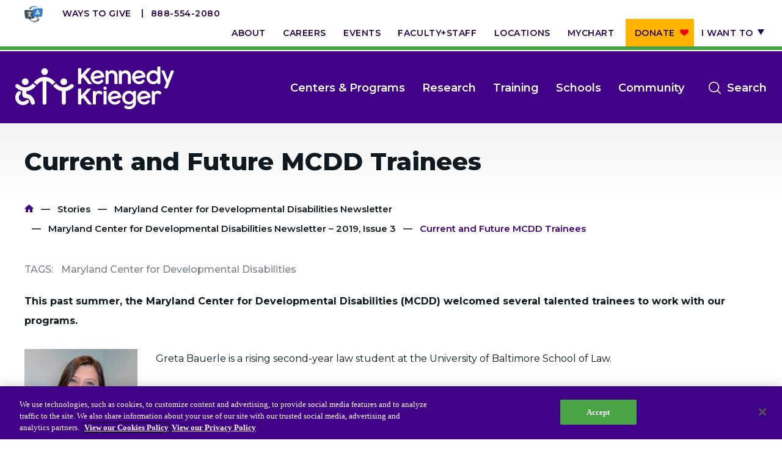

--- FILE ---
content_type: text/html; charset=UTF-8
request_url: https://www.kennedykrieger.org/stories/maryland-center-developmental-disabilities-newsletter/maryland-center-developmental-disabilities-newsletter-2019-issue-3/current-and-future-mcdd-trainees
body_size: 10942
content:
<!DOCTYPE html>
<html lang="en" dir="ltr" prefix="og: https://ogp.me/ns#">
  <head>
    <meta charset="utf-8" />
<meta name="description" content="This past summer, MCDD welcomed several talented trainees to work with our programs." />
<link rel="canonical" href="https://www.kennedykrieger.org/stories/maryland-center-developmental-disabilities-newsletter/maryland-center-developmental-disabilities-newsletter-2019-issue-3/current-and-future-mcdd-trainees" />
<meta property="og:title" content="Current and Future MCDD Trainees" />
<meta property="og:description" content="This past summer, MCDD welcomed several talented trainees to work with our programs." />
<meta property="og:image" content="https://www.kennedykrieger.org/sites/default/files/2019-08/MCDD-Newsletter-Image_5.jpg" />
<meta name="twitter:card" content="summary_large_image" />
<meta name="twitter:description" content="This past summer, MCDD welcomed several talented trainees to work with our programs." />
<meta name="twitter:title" content="Current and Future MCDD Trainees" />
<meta name="twitter:image" content="https://www.kennedykrieger.org/sites/default/files/2019-08/MCDD-Newsletter-Image_5.jpg" />
<meta name="msvalidate.01" content="B2CBA0E00C45F9645178D7AA207BB2CC" />
<meta name="Generator" content="Drupal 10 (https://www.drupal.org)" />
<meta name="MobileOptimized" content="width" />
<meta name="HandheldFriendly" content="true" />
<meta name="viewport" content="width=device-width, initial-scale=1.0" />
<script charset="UTF-8" data-document-language="true" data-domain-script="d9205da5-4eed-401d-8697-2e21f1e4e72b" src="https://cdn.cookielaw.org/scripttemplates/otSDKStub.js"></script>
<link rel="icon" href="/themes/custom/kki/favicon.ico" type="image/vnd.microsoft.icon" />

    <title>Current and Future MCDD Trainees | Kennedy Krieger Institute</title>
    <link rel="stylesheet" media="all" href="/sites/default/files/css/css_NcgZTk3fd4w9MNMgrojPC3dhh0y017HTQimqqnnqFUU.css?delta=0&amp;language=en&amp;theme=kki&amp;include=eJxLzs_PzkwtKMqPL8gpLdZPRuHqpFaU5GTmZeunFJUWJOboQbk62dmZ-uk5-UmJOTrFlcUlqbn6SYnFqQB92x3B" />
<link rel="stylesheet" media="all" href="/sites/default/files/css/css_7S8hyxw5ES1k_ymhtG7ToZs6qaCsLr3LwVAA112Hehc.css?delta=1&amp;language=en&amp;theme=kki&amp;include=eJxLzs_PzkwtKMqPL8gpLdZPRuHqpFaU5GTmZeunFJUWJOboQbk62dmZ-uk5-UmJOTrFlcUlqbn6SYnFqQB92x3B" />

    <script src="/modules/custom/kki_international_motionpoint_language_toggle/js/mp_linkcode.js?t57hxi"></script>

    <meta http-equiv="X-UA-Compatible" content="IE=edge">
    <meta name="msapplication-config" content="browserconfig.xml">
    <meta name="application-name" content="Kennedy Krieger Institute">
    <link rel="icon" type="image/png" sizes="32x32" href="/themes/custom/kki/favicon.png">
    <link rel="shortcut icon" sizes="16x16 32x32" href="/themes/custom/kki/favicon.ico">
    <link rel="manifest" href="/themes/custom/kki/manifest.webmanifest">
    <link rel="apple-touch-icon" sizes="180x180" href="apple-touch-icon.png">
    <script>MP.UrlLang='mp_js_current_lang';
MP.SrcUrl=decodeURIComponent('mp_js_orgin_url');
MP.oSite=decodeURIComponent('mp_js_origin_baseUrl');
MP.tSite=decodeURIComponent('mp_js_translated_baseUrl');
MP.init();</script>

  </head>
  <body class="node node-bundle-story node-9946">
        <a href="#main-content" class="visually-hidden focusable">
      Skip to main content
    </a>
    <script type="text/javascript">
// <![CDATA[
(function(window, document, dataLayerName, id) {
window[dataLayerName]=window[dataLayerName]||[],window[dataLayerName].push({start:(new Date).getTime(),event:"stg.start"});var scripts=document.getElementsByTagName('script')[0],tags=document.createElement('script');
function stgCreateCookie(a,b,c){var d="";if(c){var e=new Date;e.setTime(e.getTime()+24*c*60*60*1e3),d="; expires="+e.toUTCString()}document.cookie=a+"="+b+d+"; path=/"}
var isStgDebug=(window.location.href.match("stg_debug")||document.cookie.match("stg_debug"))&&!window.location.href.match("stg_disable_debug");stgCreateCookie("stg_debug",isStgDebug?1:"",isStgDebug?14:-1);
var qP=[];dataLayerName!=="dataLayer"&&qP.push("data_layer_name="+dataLayerName),isStgDebug&&qP.push("stg_debug");var qPString=qP.length>0?("?"+qP.join("&")):"";
tags.async=!0,tags.src="https://kennedykrieger.containers.piwik.pro/"+id+".js"+qPString,scripts.parentNode.insertBefore(tags,scripts);
!function(a,n,i){a[n]=a[n]||{};for(var c=0;c<i.length;c++)!function(i){a[n][i]=a[n][i]||{},a[n][i].api=a[n][i].api||function(){var a=[].slice.call(arguments,0);"string"==typeof a[0]&&window[dataLayerName].push({event:n+"."+i+":"+a[0],parameters:[].slice.call(arguments,1)})}}(i[c])}(window,"ppms",["tm","cm"]);
})(window, document, 'dataLayer', 'ab16c7e4-365f-4067-943d-84f570a0eedc');
// ]]>
</script><noscript><iframe src="https://kennedykrieger.containers.piwik.pro/ab16c7e4-365f-4067-943d-84f570a0eedc/noscript.html" title="Piwik PRO embed snippet" height="0" width="0" style="display:none;visibility:hidden" aria-hidden="true"></iframe></noscript>
      <div class="dialog-off-canvas-main-canvas" data-off-canvas-main-canvas>
    <div class="site-wrap interior-wrap story-interior">
    <div class="modal-mask"></div>
<div class="mobile-nav-wrap ">
        <div>
    <h2 class="parent-title">
      Current and Future MCDD Trainees
  </h2>
<div id="block-dynamicutilitymenu-3" class="utility standalone">
  
    
      
                      <ul>
                      <li class="level-1">
              <a href="https://kennedykrieger.donorsupport.co/-/XXVQJSXM" class="btn-donate-mobile">Donate</a>
              </li>
                  <li class="level-1">
              <a href="/foundation" class="btn-mobile" data-drupal-link-system-path="node/11706">Ways to Give</a>
              </li>
                  <li class="level-1">
              <a href="/about-us" data-drupal-link-system-path="node/2581">About</a>
              </li>
                  <li class="level-1">
              <a href="/careers-at-kennedy-krieger-institute" target="_self" data-drupal-link-system-path="node/5236">Careers</a>
              </li>
                  <li class="level-1">
              <a href="https://eventscalendar.kennedykrieger.org" target="_self">Events</a>
              </li>
                  <li class="level-1">
              <a href="/patient-care/faculty-staff" target="_self" data-drupal-link-system-path="patient-care/faculty-staff">Faculty+Staff</a>
              </li>
                  <li class="level-1">
              <a href="/locations" target="_self" data-drupal-link-system-path="locations">Locations</a>
              </li>
                  <li class="level-1">
              <a href="/MyChart" target="_self" data-drupal-link-system-path="node/8831">MyChart</a>
              </li>
                  <li class="level-1">
              <a href="https://kennedykrieger.donorsupport.co/-/XPESBLQU" class="btn-donate">Donate</a>
              </li>
                  <li class="level-1 has-children">
              <span target="_self">I want to</span>
                  <span class="expand">Show more</span>
                                <ul>
                      <li class="level-2">
              <a href="/patient-care/preparing-for-your-appointment-admission/make-an-appointment" target="_self" data-drupal-link-system-path="node/2816">Make an Appointment</a>
              </li>
                  <li class="level-2">
              <a href="/EpicCareLink" target="_self" data-drupal-link-system-path="node/8761">Access Epic CareLink</a>
              </li>
                  <li class="level-2">
              <a href="/access-your-network-current-faculty-and-staff" data-drupal-link-system-path="node/7726">Access the Network</a>
              </li>
                  <li class="level-2">
              <a href="/locations" target="_self" data-drupal-link-system-path="locations">Get Directions</a>
              </li>
                  <li class="level-2">
              <a href="/patient-care/preparing-for-your-appointment-admission/patient-and-visitor-resources-at-kennedy-krieger-institute/medical-records" target="_self" data-drupal-link-system-path="node/2896">Request Medical Records</a>
              </li>
                  <li class="level-2">
              <a href="/patient-care/faculty-staff" target="_self" data-drupal-link-system-path="patient-care/faculty-staff">Find a Specialist</a>
              </li>
                  <li class="level-2">
              <a href="/departments-medical-specialties" target="_self" data-drupal-link-system-path="node/6271">Find Departments</a>
              </li>
                  <li class="level-2">
              <a href="/careers-at-kennedy-krieger-institute" target="_self" data-drupal-link-system-path="node/5236">Search Jobs</a>
              </li>
                  <li class="level-2">
              <a href="https://helpkids.kennedykrieger.org/ways-to-give" target="_self">Donate or Volunteer</a>
              </li>
                  <li class="level-2">
              <a href="/about-us/contact-us" target="_self" data-drupal-link-system-path="node/19876">Contact the Institute</a>
              </li>
                  <li class="level-2">
              <a href="/refer-a-patient-to-kennedy-krieger-institute" target="_self" data-drupal-link-system-path="node/2611">Refer a Patient</a>
              </li>
                  <li class="level-2">
              <a href="/patient-care/prepare-for-your-visit/make-an-appointment/online-bill-pay">Pay My Bill</a>
              </li>
        </ul>
  
              </li>
        </ul>
  


  </div>
<nav role="navigation" aria-labelledby="block-systemmenu-3-menu" id="block-systemmenu-3" class="main">
            
  <h2 class="visually-hidden" id="block-systemmenu-3-menu">System Menu</h2>
  

        
                      <ul>
                      <li class="level-1">
              <a href="/patient-care/centers-and-programs" data-drupal-link-system-path="patient-care/centers-and-programs">Centers &amp; Programs</a>
              </li>
                  <li class="level-1">
              <a href="/research" data-drupal-link-system-path="node/171">Research</a>
              </li>
                  <li class="level-1">
              <a href="/training" target="_self" data-drupal-link-system-path="node/216">Training</a>
              </li>
                  <li class="level-1">
              <a href="/schools-and-education" target="_self" data-drupal-link-system-path="node/15081">Schools</a>
              </li>
                  <li class="level-1">
              <a href="/community" target="_self" data-drupal-link-system-path="node/3666">Community</a>
              </li>
        </ul>
  


  </nav>
<div id="block-requestanappointmentlink">
  
    
      
            <div><div class="cta-links"><a class="more" href="/about-us/policies-standards/language-assistance-services">Language Assistance</a> <a class="more" href="/refer-a-patient-to-kennedy-krieger-institute">Refer a Patient</a> <a class="more" href="/patient-care/preparing-for-your-appointment-admission/make-an-appointment">Request an Appointment</a> <a href="tel:8885542080">888-554-2080</a></div></div>
      
  </div>
<div id="block-dynamicutilitymenu-2" class="utility">
  
    
      
                      <ul>
                      <li class="level-1">
              <a href="https://kennedykrieger.donorsupport.co/-/XXVQJSXM" class="btn-donate-mobile">Donate</a>
              </li>
                  <li class="level-1">
              <a href="/foundation" class="btn-mobile" data-drupal-link-system-path="node/11706">Ways to Give</a>
              </li>
                  <li class="level-1">
              <a href="/about-us" data-drupal-link-system-path="node/2581">About</a>
              </li>
                  <li class="level-1">
              <a href="/careers-at-kennedy-krieger-institute" target="_self" data-drupal-link-system-path="node/5236">Careers</a>
              </li>
                  <li class="level-1">
              <a href="https://eventscalendar.kennedykrieger.org" target="_self">Events</a>
              </li>
                  <li class="level-1">
              <a href="/patient-care/faculty-staff" target="_self" data-drupal-link-system-path="patient-care/faculty-staff">Faculty+Staff</a>
              </li>
                  <li class="level-1">
              <a href="/locations" target="_self" data-drupal-link-system-path="locations">Locations</a>
              </li>
                  <li class="level-1">
              <a href="/MyChart" target="_self" data-drupal-link-system-path="node/8831">MyChart</a>
              </li>
                  <li class="level-1">
              <a href="https://kennedykrieger.donorsupport.co/-/XPESBLQU" class="btn-donate">Donate</a>
              </li>
                  <li class="level-1 has-children">
              <span target="_self">I want to</span>
                  <span class="expand">Show more</span>
                                <ul>
                      <li class="level-2">
              <a href="/patient-care/preparing-for-your-appointment-admission/make-an-appointment" target="_self" data-drupal-link-system-path="node/2816">Make an Appointment</a>
              </li>
                  <li class="level-2">
              <a href="/EpicCareLink" target="_self" data-drupal-link-system-path="node/8761">Access Epic CareLink</a>
              </li>
                  <li class="level-2">
              <a href="/access-your-network-current-faculty-and-staff" data-drupal-link-system-path="node/7726">Access the Network</a>
              </li>
                  <li class="level-2">
              <a href="/locations" target="_self" data-drupal-link-system-path="locations">Get Directions</a>
              </li>
                  <li class="level-2">
              <a href="/patient-care/preparing-for-your-appointment-admission/patient-and-visitor-resources-at-kennedy-krieger-institute/medical-records" target="_self" data-drupal-link-system-path="node/2896">Request Medical Records</a>
              </li>
                  <li class="level-2">
              <a href="/patient-care/faculty-staff" target="_self" data-drupal-link-system-path="patient-care/faculty-staff">Find a Specialist</a>
              </li>
                  <li class="level-2">
              <a href="/departments-medical-specialties" target="_self" data-drupal-link-system-path="node/6271">Find Departments</a>
              </li>
                  <li class="level-2">
              <a href="/careers-at-kennedy-krieger-institute" target="_self" data-drupal-link-system-path="node/5236">Search Jobs</a>
              </li>
                  <li class="level-2">
              <a href="https://helpkids.kennedykrieger.org/ways-to-give" target="_self">Donate or Volunteer</a>
              </li>
                  <li class="level-2">
              <a href="/about-us/contact-us" target="_self" data-drupal-link-system-path="node/19876">Contact the Institute</a>
              </li>
                  <li class="level-2">
              <a href="/refer-a-patient-to-kennedy-krieger-institute" target="_self" data-drupal-link-system-path="node/2611">Refer a Patient</a>
              </li>
                  <li class="level-2">
              <a href="/patient-care/prepare-for-your-visit/make-an-appointment/online-bill-pay">Pay My Bill</a>
              </li>
        </ul>
  
              </li>
        </ul>
  


  </div>

  </div>

  </div>
<header class="global">
  
  <nav aria-label="utility">
    <div class="container level-1-container">
      <div class="row">
        <div class="col-md-100">
          <div class="cta-links">
            <a href="/about-us/policies-standards/language-assistance-services" class="translate-icon" target="_blank"><img src="/themes/custom/kki/assets/icons/language-translation-icon.webp" alt="Language Translation Icon - Go to Language Assistance Page"></a>
            <a href="https://www.kennedykrieger.org/foundation" class="more" target="_blank">Ways to Give</a>
            <a href="tel:8885542080">888-554-2080</a>
          </div>
            <div>
    <div id="block-dynamicutilitymenu">
  
    
      
                      <ul>
                      <li class="level-1">
              <a href="https://kennedykrieger.donorsupport.co/-/XXVQJSXM" class="btn-donate-mobile">Donate</a>
              </li>
                  <li class="level-1">
              <a href="/foundation" class="btn-mobile" data-drupal-link-system-path="node/11706">Ways to Give</a>
              </li>
                  <li class="level-1">
              <a href="/about-us" data-drupal-link-system-path="node/2581">About</a>
              </li>
                  <li class="level-1">
              <a href="/careers-at-kennedy-krieger-institute" target="_self" data-drupal-link-system-path="node/5236">Careers</a>
              </li>
                  <li class="level-1">
              <a href="https://eventscalendar.kennedykrieger.org" target="_self">Events</a>
              </li>
                  <li class="level-1">
              <a href="/patient-care/faculty-staff" target="_self" data-drupal-link-system-path="patient-care/faculty-staff">Faculty+Staff</a>
              </li>
                  <li class="level-1">
              <a href="/locations" target="_self" data-drupal-link-system-path="locations">Locations</a>
              </li>
                  <li class="level-1">
              <a href="/MyChart" target="_self" data-drupal-link-system-path="node/8831">MyChart</a>
              </li>
                  <li class="level-1">
              <a href="https://kennedykrieger.donorsupport.co/-/XPESBLQU" class="btn-donate">Donate</a>
              </li>
                  <li class="level-1 has-children">
              <span target="_self">I want to</span>
                  <span class="expand">Show more</span>
                                <ul>
                      <li class="level-2">
              <a href="/patient-care/preparing-for-your-appointment-admission/make-an-appointment" target="_self" data-drupal-link-system-path="node/2816">Make an Appointment</a>
              </li>
                  <li class="level-2">
              <a href="/EpicCareLink" target="_self" data-drupal-link-system-path="node/8761">Access Epic CareLink</a>
              </li>
                  <li class="level-2">
              <a href="/access-your-network-current-faculty-and-staff" data-drupal-link-system-path="node/7726">Access the Network</a>
              </li>
                  <li class="level-2">
              <a href="/locations" target="_self" data-drupal-link-system-path="locations">Get Directions</a>
              </li>
                  <li class="level-2">
              <a href="/patient-care/preparing-for-your-appointment-admission/patient-and-visitor-resources-at-kennedy-krieger-institute/medical-records" target="_self" data-drupal-link-system-path="node/2896">Request Medical Records</a>
              </li>
                  <li class="level-2">
              <a href="/patient-care/faculty-staff" target="_self" data-drupal-link-system-path="patient-care/faculty-staff">Find a Specialist</a>
              </li>
                  <li class="level-2">
              <a href="/departments-medical-specialties" target="_self" data-drupal-link-system-path="node/6271">Find Departments</a>
              </li>
                  <li class="level-2">
              <a href="/careers-at-kennedy-krieger-institute" target="_self" data-drupal-link-system-path="node/5236">Search Jobs</a>
              </li>
                  <li class="level-2">
              <a href="https://helpkids.kennedykrieger.org/ways-to-give" target="_self">Donate or Volunteer</a>
              </li>
                  <li class="level-2">
              <a href="/about-us/contact-us" target="_self" data-drupal-link-system-path="node/19876">Contact the Institute</a>
              </li>
                  <li class="level-2">
              <a href="/refer-a-patient-to-kennedy-krieger-institute" target="_self" data-drupal-link-system-path="node/2611">Refer a Patient</a>
              </li>
                  <li class="level-2">
              <a href="/patient-care/prepare-for-your-visit/make-an-appointment/online-bill-pay">Pay My Bill</a>
              </li>
        </ul>
  
              </li>
        </ul>
  


  </div>

  </div>

        </div>
      </div>
    </div>
  </nav>
  <nav aria-label="main">
    <div class="container level-1-container">
      <div class="row">
        <div class="logo-wrap">
            <div>
    <div id="block-dynamiclogo">
  
    
      <div class="logos-wrapper">
  <a href="https://www.kennedykrieger.org/" class="logo" aria-label="Return to homepage">
          <img src="/themes/custom/kki/public/img/kki-logo.svg" aria-hidden="true" alt="Logo" />
      <img src="/themes/custom/kki/public/img/kki-logo-black.svg" class="print-only print-show" aria-hidden="true" alt="Logo" />
      </a>
  </div>

  </div>

  </div>

        </div>
                        <div class="menu-wrap">
          <button class="btn-mobile-menu">Open
            <span></span>
            <span></span>
            <span></span>
            <span></span>
          </button>
                      <div class="btn-menu-wrap">
              <button class="btn-menu">
                <span></span>
                <span></span>
                <span></span>
                <span></span>
              </button>
              <span class="label">Menu</span>
            </div>
            <button class="btn-search" data-bind="click: searchToggle">Search<span class="visually-hidden" tabindex="0">open the search menu</span>
            </button>
            <div class="xs-hidden sm-hidden" tabindex="0">
                <div>
    <nav role="navigation" aria-labelledby="block-systemmenu-2-menu" id="block-systemmenu-2">
            
  <h2 class="visually-hidden" id="block-systemmenu-2-menu">System Menu</h2>
  

        
                      <ul>
                      <li class="level-1">
              <a href="/patient-care/centers-and-programs" data-drupal-link-system-path="patient-care/centers-and-programs">Centers &amp; Programs</a>
              </li>
                  <li class="level-1">
              <a href="/research" data-drupal-link-system-path="node/171">Research</a>
              </li>
                  <li class="level-1">
              <a href="/training" target="_self" data-drupal-link-system-path="node/216">Training</a>
              </li>
                  <li class="level-1">
              <a href="/schools-and-education" target="_self" data-drupal-link-system-path="node/15081">Schools</a>
              </li>
                  <li class="level-1">
              <a href="/community" target="_self" data-drupal-link-system-path="node/3666">Community</a>
              </li>
        </ul>
  


  </nav>

  </div>

            </div>
                  </div>
      </div>
    </div>
  </nav>
  
</header>
<div class="site-search">
  <div class="header">
    <div class="container">
      <div class="row">
        <div class="col-md-100">
          <form method="get"
                action="/search"
                autocomplete="off">
            <div class="input-group">
              <input autocomplete="off" aria-label="Enter keywords to search the website" type="text" name="keywords"
                     class="form-control" placeholder="Search by keyword, symptom, or condition"
                     data-bind="textInput: keywords, hasFocus: focusSearch">
                            <span class="input-group-btn">
                <button class="btn-lt-purple search-submit" type="submit"></button>
                            </span>
              <button class="close" type="button">Close search</button>
            </div>
          </form>
        </div>
      </div>
    </div>
  </div>
  <div class="body">
    <div class="container">
      <div class="row">
        <div class="col-md-100">
          <section>
            <div class="frequently-searched" data-bind="visible: !keywords()">
              <h2>Frequently Searched Terms and Topics</h2>
              
                      <ul>
                      <li class="level-1">
              <a href="/" target="_self" data-drupal-link-system-path="&lt;front&gt;">Resources for Patients &amp; Families</a>
              </li>
                  <li class="level-1">
              <a href="/patient-care/faculty-staff" target="_self" data-drupal-link-system-path="patient-care/faculty-staff">Faculty &amp; Staff</a>
              </li>
                  <li class="level-1">
              <a href="/locations" target="_self" data-drupal-link-system-path="locations">Locations</a>
              </li>
                  <li class="level-1">
              <a href="/patient-care/centers-and-programs" target="_self" data-drupal-link-system-path="patient-care/centers-and-programs">Centers &amp; Programs</a>
              </li>
        </ul>
  


            </div>
          </section>
        </div>
        <!-- ko if: keywords -->
        <div class="col-sm-50 col-md-50">
          <section>
            <h2>Centers &amp; Programs</h2>
            <ul data-bind="foreach: centers_programs">
              <li><a data-bind="event: {mousedown: function() {return false;}}, text: title, attr: { href: url }"></a>
              </li>
            </ul>
            <span data-bind="if: centers_programs().length === 0">No Results</span>
            <a
              data-bind="event: {mousedown: function() {return false;}}, attr: { href: '/patient-care/centers-and-programs?&keywords=' + keywords() }"
              class="view-all">View All</a>
          </section>
          <section>
            <h2>Locations</h2>
            <ul data-bind="foreach: locations">
              <li class="address">
                <strong><a
                    data-bind="event: {mousedown: function() {return false;}}, text: title, attr: { href: url }"></a></strong>
                <span data-bind="text: location_line_1"></span>
                <span data-bind="text: location_line_2"></span>
                <span data-bind="text: address_line1"></span>
                <span data-bind="text: address_line2"></span>
                <div class="inline">
                  <span data-bind="text: city"></span><span>,</span> <span data-bind="text: state"></span> <span
                    data-bind="text: zip"></span>
                </div>
                <span data-bind="text: phone"></span>
                <span data-bind="if: directions"><a
                    data-bind="event: {mousedown: function() {return false;}}, attr: { href: directions }">Directions</a></span>
              </li>
            </ul>
            <span data-bind="if: locations().length === 0">No Results</span>
            <a
              data-bind="event: {mousedown: function() {return false;}}, attr: { href: '/locations?&keywords=' + keywords() }"
              class="view-all">View All</a>
          </section>
        </div>
        <div class="col-sm-50 col-md-50">
          <section class="doctors">
            <h2>Faculty &amp; Staff</h2>
            <ul data-bind="foreach: doctors">
              <li>
                <a data-bind="event: {mousedown: function() {return false;}}, attr: { href: url }">
                  <!-- ko if: photo -->
                  <img data-bind="attr: { src: photo, alt: title }" aria-hidden="true"/>
                  <!-- /ko -->
                  <!-- ko if: !photo -->
                  <img src="/themes/custom/kki/public/img/profile-default.gif"
                       alt="This faculty staff member does not have an uploaded profile picture" aria-hidden="true"/>
                  <!-- /ko -->
                  <strong data-bind="text: title"></strong>
                  <span data-bind="text: job_title"></span>
                </a>
              </li>
            </ul>
            <span data-bind="if: doctors().length === 0">No Results</span>
            <a
              data-bind="event: {mousedown: function() {return false;}}, attr: { href: '/patient-care/faculty-staff?keywords=' + keywords() }"
              class="view-all">View All</a>
          </section>
          <section>
            <h2>General Information</h2>
            <ul data-bind="foreach: general">
              <li>
                <a data-bind="event: {mousedown: function() {return false;}}, text: title, attr: { href: url }"></a>
              </li>
            </ul>
            <span data-bind="if: general().length === 0">No Results</span>
            <a
              data-bind="event: {mousedown: function() {return false;}}, attr: { href: '/search?&keywords=' + keywords() }"
              class="view-all">View All</a>
          </section>
        </div>
        <!-- /ko -->
      </div>
    </div>
  </div>
</div>
        <a id="main-content" tabindex="-1"></a>        <section class="main" role="main" aria-label="Main Content">
                            <div class="gutter-60 container">
                    <div class="row">
                                                                              <div class="col-md-100">
                                <main>
                                                                              <div>
    <div data-drupal-messages-fallback class="hidden"></div>
<div id="block-pagetitleandbreadcrumbblock-2">
  
    
      <div class="title-and-breadcrumbs-block-outer">
    <div class="title">
        <h1>Current and Future MCDD Trainees</h1>
    </div>
    <div class="breadcrumbs-inner">
          <nav role="navigation" class="breadcrumb">
    <h2 class="visually-hidden">Breadcrumb</h2>
                  <a href="/">Home</a>
                        <a href="/stories">Stories</a>
                        <a href="/stories/maryland-center-developmental-disabilities-newsletter">Maryland Center for Developmental Disabilities Newsletter</a>
                        <a href="/stories/maryland-center-developmental-disabilities-newsletter/maryland-center-developmental-disabilities-newsletter-2019-issue-3">Maryland Center for Developmental Disabilities Newsletter – 2019, Issue 3</a>
                        <span>Current and Future MCDD Trainees</span>
            </nav>

    </div>
</div>

  </div>

  </div>

                                                                        <article class="standard">
                                          <div>
    <div id="block-kki-content">
  
    
          <div class="tags">
        <span class="label">tags:</span>
            <span>Maryland Center for Developmental Disabilities</span>

        
    </div>
      <div class="img-wrap">
          
      </div>

    <p><strong><span><span><span><span><span>This past summer, the Maryland Center for Developmental Disabilities (MCDD) welcomed several talented trainees to work with our programs.</span></span></span></span></span></strong></p>

<div class="float-left"><img alt="Greta-Bauerle.jpg" src="/sites/default/files/library/images/community/maryland-center-developmental-disabilities-mcdd/Greta-Bauerle.jpg"></div>

<p><span><span><span><span><span><span>Greta Bauerle is a rising second-year law student at the University of Baltimore School of Law. </span></span></span></span></span></span></p>

<p><span><span><span><span><span><span>She worked 40 hours a week for eight weeks with Project HEAL (Health, Education, Advocacy, and Law). </span></span></span></span></span></span></p>

<p><span><span><span><span><span><span>Bauerle has worked for nearly six years in various positions across Kennedy Krieger Institute, which inspired her to attend law school. She hopes to work in special education law and advocacy.</span></span></span></span></span></span></p>

<h2>&nbsp;</h2>

<div class="float-left"><img alt="IMG_4354_2.jpg" height="212" src="/sites/default/files/library/images/community/maryland-center-developmental-disabilities-mcdd/IMG_4354_2.jpg" width="180" loading="lazy"></div>

<div class="float-right">&nbsp;</div>

<p><span><span><span><span><span><span>Julie Gearty is a rising third-year law student at the University of Maryland Francis King Carey School of Law. </span></span></span></span></span></span></p>

<p><span><span><span><span><span><span>Gearty worked 40 hours a week for 10 weeks with Project HEAL. </span></span></span></span></span></span></p>

<p><span><span><span><span><span><span>She</span></span></span><span><span> developed an interest in special education law through her undergraduate work as a lab assistant in the Department of Psychology at Pennsylvania State University, researching language learning pathways in children with autism spectrum disorder. She hopes to pursue a career in health law.</span></span></span></span></span><br>
&nbsp;</p>

<div class="float-left"><strong><img alt="Mariamawit-Loulseged2.jpg" src="/sites/default/files/library/images/community/maryland-center-developmental-disabilities-mcdd/Mariamawit-Loulseged2.jpg"></strong></div>

<p><span><span><span><span><span><span>Mariamawit Loulseged was&nbsp;a Maternal Child Health Careers/Research Initiatives for Student Enhancement - Undergraduate Program (MCHC/RISE-UP) scholar and recent graduate from Northeastern University. </span></span></span></span></span></span></p>

<p><span><span><span><span><span><span>She earned her undergraduate degree in health science, with minors in business administration and global health. </span></span></span></span></span></span></p>

<p><span><span><span><span><span><span>At Project HEAL, Loulseged worked to expand her health advocacy and equity knowledge for underrepresented individuals.</span></span></span></span></span></span></p>

<h2>&nbsp;</h2>

<div class="float-left"><img alt="Kathryn-Martin2.jpg" src="/sites/default/files/library/images/community/maryland-center-developmental-disabilities-mcdd/Kathryn-Martin2.jpg"></div>

<p><span><span><span><span><span><span>Kathryn Martin is a rising second-year law student at the University of Maryland Francis King Carey School of Law. </span></span></span></span></span></span></p>

<p><span><span><span><span><span><span>She earned her undergraduate degree in political science at the University of South Carolina.</span></span></span></span></span></span><span><span><span><span><span><span>M</span></span></span></span></span></span><span><span><span><span><span><span>artin developed an interest in special education law through her volunteer experience with Kids Enjoy Exercise Now (KEEN) Greater D.C.-Baltimore, which provides free exercise programs for children with disabilities. </span></span></span></span></span></span></p>

<p><span><span><span><span><span><span>She worked 32 hours a week for 10 weeks with Project HEAL.</span></span></span></span></span></span></p>

<h2>&nbsp;</h2>

<div class="float-left"><img alt="Biafra-Okoronkwo.jpg" src="/sites/default/files/library/images/community/maryland-center-developmental-disabilities-mcdd/Biafra-Okoronkwo.jpg"></div>

<p><span><span><span><span><span><span>Biafra Okoronkwo was&nbsp;a MCHC/RISE-UP scholar and rising senior at Amherst College, concentrating in Middle Eastern studies and global health. </span></span></span></span></span></span></p>

<p><span><span><span><span><span><span>He completed a project focusing on suicidality in people with intellectual and developmental disabilities, and created strategies for training parents and caregivers in prevention and proper care.</span></span></span></span></span></span></p>

<h2>&nbsp;</h2>

<p>&nbsp;</p>

<div class="float-left"><img alt="Photo_XueqiQu.jpg" height="255" src="/sites/default/files/library/images/community/maryland-center-developmental-disabilities-mcdd/Photo_XueqiQu.jpg" width="170" loading="lazy"></div>

<p><span><span><span><span><span><span>Xueqi Qu is a Wendy Klag Center for Autism and Developmental Disabilities scholar at the Johns Hopkins Bloomberg School of Public Health Department of Epidemiology, and is pursuing her master’s degree in public health. </span></span></span></span></span></span></p>

<p><span><span><span><span><span><span>She worked with MCDD for 15 hours a week for 20 weeks. </span></span></span></span></span></span></p>

<p><span><span><span><span><span><span>Qu earned her undergraduate degree at Peking University in China. She developed an interest in children with intellectual and developmental disabilities while conducting research on developmental delay in China. She plans to pursue a doctorate degree in the epidemiology of child health.</span></span></span></span></span></span></p>




  </div>

  </div>

                                    </article>
                                </main>
                            </div>
                                            </div>
                </div>
                                        <section class="content-bottom" aria-label="Bottom Content">
                      <div>
    <div class="stories-wrap carousel-init">
    <div class="container full">
        <div class="row">
            <div class="col-md-100">
                <h2>
                    <span>Touching Lives &amp; Making a Difference</span>
                    Articles, Blogs, Stories and More
                </h2>
            </div>
        </div>
        <div class="items-wrap">
            <div class="row">
                
                <div class="col-sm-33 col-md-33">
    <article class="item">
                    <a href="/stories/exploring-brain/watch-maryland-guide-families-and-children-disabilities">
                                        <img loading="lazy" src="/sites/default/files/styles/stories_350_x_195_/public/2025-10/AdobeStock_439150979_web.jpg?itok=dMbwiqSL" width="350" height="195" alt="Maryland Guide for Families and Children with Disabilities webinar summary and video" />




                                <h3>
                  
<span>Watch: Maryland Guide for Families and Children with Disabilities</span>

                </h3>
                
            </a>
            </article>
</div>
<div class="col-sm-33 col-md-33">
    <article class="item">
                    <a href="/stories/kennedy-krieger-magazine/september-2025/20-years-project-heal">
                                        <img loading="lazy" src="/sites/default/files/styles/stories_350_x_195_/public/2025-09/22616_2025SeptMagazine_Web_645x430Images_M1_ProjectHEAL.jpg?itok=ABzcfiYs" width="350" height="195" alt="A young woman reads to a little boy, who points to something on the page of the book." />




                                <h3>
                  
<span>20 Years: Project HEAL (Health, Education, Advocacy, and Law) at Kennedy Krieger Institute</span>

                </h3>
                
            </a>
            </article>
</div>
<div class="col-sm-33 col-md-33">
    <article class="item">
                    <a href="/stories/your-childs-brain-podcast/back-school-improving-education-children-neurodevelopmental-challenges">
                                        <img loading="lazy" src="/sites/default/files/styles/stories_350_x_195_/public/2025-08/_99A7305_web.jpg?itok=DtpbrwXV" width="350" height="195" alt="Dr. Nancy Grasmick and a student of Kennedy Krieger&#039;s Fairmount Campus." />




                                <h3>
                  
<span>Back to School – Improving the Education of Children with Neurodevelopmental Challenges</span>

                </h3>
                
            </a>
            </article>
</div>
<div class="col-sm-33 col-md-33">
    <article class="item">
                    <a href="/stories/maryland-center-developmental-disabilities-newsletter/maryland-center-developmental-disabilities-newsletter-2024-issue-4/training-update">
                                                                                                                            <img src="/sites/default/files/styles/stories_350_x_195_/public/library/stories_placeholder2.png?itok=BcaFi5Er" width="350" height="195" alt="Training Update" loading="lazy" />


                                <h3>
                  
<span>Training Update</span>

                </h3>
                
            </a>
            </article>
</div>
<div class="col-sm-33 col-md-33">
    <article class="item">
                    <a href="/stories/maryland-center-developmental-disabilities-newsletter/maryland-center-developmental-disabilities-newsletter-2024-issue-4/collaboration-special-olympics-maryland">
                                                                                                                            <img src="/sites/default/files/styles/stories_350_x_195_/public/library/stories_placeholder1.png?itok=3-Rmlun9" width="350" height="195" alt="Collaboration With Special Olympics Maryland" loading="lazy" />


                                <h3>
                  
<span>Collaboration With Special Olympics Maryland</span>

                </h3>
                
            </a>
            </article>
</div>
<div class="col-sm-33 col-md-33">
    <article class="item">
                    <a href="/stories/maryland-center-developmental-disabilities-newsletter/maryland-center-developmental-disabilities-newsletter-2024-issue-4/community">
                                                                                                                            <img src="/sites/default/files/styles/stories_350_x_195_/public/library/stories_placeholder2.png?itok=BcaFi5Er" width="350" height="195" alt="In the Community" loading="lazy" />


                                <h3>
                  
<span>In the Community</span>

                </h3>
                
            </a>
            </article>
</div>
<div class="col-sm-33 col-md-33">
    <article class="item">
                    <a href="/stories/maryland-center-developmental-disabilities-newsletter/maryland-center-developmental-disabilities-newsletter-2024-issue-4/special-announcements">
                                                                                                                            <img src="/sites/default/files/styles/stories_350_x_195_/public/library/stories_placeholder2.png?itok=BcaFi5Er" width="350" height="195" alt="Special Announcements" loading="lazy" />


                                <h3>
                  
<span>Special Announcements</span>

                </h3>
                
            </a>
            </article>
</div>
<div class="col-sm-33 col-md-33">
    <article class="item">
                    <a href="/stories/kennedy-krieger-magazine/summer-2024/news-and-awards">
                                        <img loading="lazy" src="/sites/default/files/styles/stories_350_x_195_/public/2024-08/MaureenVanStone-5_web.jpg?itok=Nvb3WhW-" width="350" height="195" alt="Maureen van Stone headshot." />




                                <h3>
                  
<span>News and Awards</span>

                </h3>
                
            </a>
            </article>
</div>
<div class="col-sm-33 col-md-33">
    <article class="item">
                    <a href="/stories/news-and-updates/general-news-releases/kennedy-krieger-creates-chill-out-mind-online-campaign-move-mental-health-conversations-beyond-awareness">
                                        <img loading="lazy" src="/sites/default/files/styles/stories_350_x_195_/public/2024-05/Chris_Header_Image_Landing_Page.jpg?itok=bp3ORfFa" width="350" height="195" alt="The still of an animation showing a boy riding upwards on a roller coaster. Bright skies and rainbows are visible beyond the roller coaster." />




                                <h3>
                  
<span>Kennedy Krieger Creates ‘Chill Out, Mind,’ an Online Campaign to Move Mental Health Conversations Beyond Awareness</span>

                </h3>
                
            </a>
            </article>
</div>
<div class="col-sm-33 col-md-33">
    <article class="item">
                    <a href="/stories/news-and-updates/general-news-releases/kennedy-krieger-institute-professionals-recognized-excellence-healthcare-and-civic-leadership">
                                        <img loading="lazy" src="/sites/default/files/styles/stories_350_x_195_/public/2024-05/Dr.-Bradley-Schlaggar_web.jpg?itok=PwzTIdOU" width="350" height="195" alt="Dr. Bradley Schlaggar" />




                                <h3>
                  
<span>Kennedy Krieger Institute Professionals Recognized For Excellence in Healthcare and Civic Leadership</span>

                </h3>
                
            </a>
            </article>
</div>
<div class="col-sm-33 col-md-33">
    <article class="item">
                    <a href="/stories/maryland-center-developmental-disabilities-newsletter/maryland-center-developmental-disabilities-newsletter-2024-issue-2/directors-message">
                                                                                                                            <img src="/sites/default/files/styles/stories_350_x_195_/public/library/stories_placeholder2.png?itok=BcaFi5Er" width="350" height="195" alt="Director’s Message" loading="lazy" />


                                <h3>
                  
<span>Director’s Message</span>

                </h3>
                
            </a>
            </article>
</div>
<div class="col-sm-33 col-md-33">
    <article class="item">
                    <a href="/stories/maryland-center-developmental-disabilities-newsletter/maryland-center-developmental-disabilities-newsletter-2024-issue-2/covid-19-resources">
                                                                                                                            <img src="/sites/default/files/styles/stories_350_x_195_/public/library/stories_placeholder1.png?itok=3-Rmlun9" width="350" height="195" alt="COVID-19 Resources" loading="lazy" />


                                <h3>
                  
<span>COVID-19 Resources</span>

                </h3>
                
            </a>
            </article>
</div>
<div class="col-sm-33 col-md-33">
    <article class="item">
                    <a href="/stories/maryland-center-developmental-disabilities-newsletter/maryland-center-developmental-disabilities-newsletter-2024-issue-2/resource-roundup">
                                                                                                                            <img src="/sites/default/files/styles/stories_350_x_195_/public/library/stories_placeholder2.png?itok=BcaFi5Er" width="350" height="195" alt="Resource Roundup" loading="lazy" />


                                <h3>
                  
<span>Resource Roundup</span>

                </h3>
                
            </a>
            </article>
</div>
<div class="col-sm-33 col-md-33">
    <article class="item">
                    <a href="/stories/maryland-center-developmental-disabilities-newsletter/maryland-center-developmental-disabilities-newsletter-2024-issue-2/iddrc-corner">
                                                                                                                            <img src="/sites/default/files/styles/stories_350_x_195_/public/library/stories_placeholder2.png?itok=BcaFi5Er" width="350" height="195" alt="IDDRC Corner" loading="lazy" />


                                <h3>
                  
<span>IDDRC Corner</span>

                </h3>
                
            </a>
            </article>
</div>
<div class="col-sm-33 col-md-33">
    <article class="item">
                    <a href="/stories/maryland-center-developmental-disabilities-newsletter/maryland-center-developmental-disabilities-newsletter-2024-issue-2/mcdd-program-updates">
                                                                                                                            <img src="/sites/default/files/styles/stories_350_x_195_/public/library/stories_placeholder2.png?itok=BcaFi5Er" width="350" height="195" alt="MCDD Program Updates" loading="lazy" />


                                <h3>
                  
<span>MCDD Program Updates</span>

                </h3>
                
            </a>
            </article>
</div>

            </div>
        </div>
        <div class="row">
            <div class="col-md-100">
                <a href="/stories" class="btn">See More Stories</a>
            </div>
        </div>
    </div>
</div>

  </div>

                </section>
                    </section>
                    <footer class="global footer--">
  <nav aria-label="utility">
    <div class="container level-1-container">
      <div class="row">
        <div class="col-sm-100 col-md-25">
          <a class="logo" href="/">
            <img src="/themes/custom/kki/public/img/kki-logo.svg" aria-hidden="true" alt="Logo"/>
            <span class="visually-hidden">Return to homepage</span>
          </a>
          <img src="/themes/custom/kki/public/img/kki-logo-black.svg" class="print-only print-show" aria-hidden="true"
               alt="Kennedy Krieger's Logo"/>
        </div>
        <div class="col-sm-100 col-md-75">
          <div class="alignment-wrap">
            <span>707 North Broadway, Baltimore, MD 21205</span>
            <ul class="social">
              <li><a href="https://www.facebook.com/kennedykrieger" class="fb">Facebook</a></li>
              <li><a href="https://www.youtube.com/user/KennedyKrieger" class="youtube">Youtube</a></li>
              <li><a href="https://www.linkedin.com/company/kennedy-krieger-institute" class="linkedin">Linkedin</a>
              </li>
              <li><a href="https://www.instagram.com/kennedykriegerinstitute/" class="instagram">Instagram</a></li>
            </ul>
            <div class="logos">
              <img src="/themes/custom/kki/public/img/top-workplace-badge.png"
                   alt="Kennedy Krieger has been rated as a top workplace by the Baltimore Sun"/>
              <img src="/themes/custom/kki/public/img/nord-coe-badge-rgb.png"
                   alt="Kennedy Krieger has been noticed as a Center of Excellence for Rare Disease by NORD"/>
            </div>
          </div>
        </div>
      </div>
    </div>
  </nav>
  <nav aria-label="footer">
    <div class="container level-1-container">
      <div class="row">
          <div>
    <div id="block-dynamicfootermenu" class="wrap">
  
    
      
                      <ul>
                      <li class="level-1 has-children">
              <a href="/about-us/leadership" target="_self" data-drupal-link-system-path="node/15756">Institute Overview</a>
                  <span class="expand">Show more</span>
                                <ul>
                      <li class="level-2">
              <a href="/about-us/at-a-glance" target="_self" data-drupal-link-system-path="node/5871">About Us</a>
              </li>
                  <li class="level-2">
              <a href="/about-us/leadership" data-drupal-link-system-path="node/15756">Our Leadership</a>
              </li>
                  <li class="level-2">
              <a href="/about-us/stay-connected" target="_self" data-drupal-link-system-path="node/2081">Stay Connected</a>
              </li>
                  <li class="level-2">
              <a href="/careers-at-kennedy-krieger-institute" target="_self" data-drupal-link-system-path="node/5236">Careers</a>
              </li>
                  <li class="level-2">
              <a href="/about-us/policies-standards" target="_self" data-drupal-link-system-path="node/2131">Policies &amp; Standards</a>
              </li>
                  <li class="level-2">
              <a href="/about-us/policies-standards/accreditation-licensure-certification" target="_self" data-drupal-link-system-path="node/2136">Accreditations &amp; Certifications</a>
              </li>
                  <li class="level-2">
              <a href="/patient-care/preparing-for-your-appointment-admission/make-an-appointment/hospital-charges" data-drupal-link-system-path="node/8536">Price Transparency</a>
              </li>
        </ul>
  
              </li>
                  <li class="level-1 has-children">
              <a href="/patient-care" target="_self" data-drupal-link-system-path="node/26">Patient Care</a>
                  <span class="expand">Show more</span>
                                <ul>
                      <li class="level-2">
              <a href="/patient-care/preparing-for-your-appointment-admission/make-an-appointment" target="_self" data-drupal-link-system-path="node/2816">Request an Appointment</a>
              </li>
                  <li class="level-2">
              <a href="/patient-care/preparing-for-your-appointment-admission/patient-and-visitor-resources-at-kennedy-krieger-institute/medical-records" target="_self" data-drupal-link-system-path="node/2896">Request Medical Records</a>
              </li>
                  <li class="level-2">
              <a href="/patient-care/faculty-staff" target="_self" data-drupal-link-system-path="patient-care/faculty-staff">Find a Specialist</a>
              </li>
                  <li class="level-2">
              <a href="/patient-care/preparing-for-your-appointment-admission/make-an-appointment/insurance-billing-and-payment/online-bill-pay" target="_self" data-drupal-link-system-path="node/2981">Pay a Bill</a>
              </li>
                  <li class="level-2 has-children">
              <a href="/patient-care/centers-and-programs" target="_self" data-drupal-link-system-path="patient-care/centers-and-programs">Centers &amp; Programs</a>
                  <span class="expand">Show more</span>
                                <ul>
                      <li class="level-3">
              <a href="https://www.kennedykrieger.org/training/programs/center-for-innovation-and-leadership-in-special-education/community-outreach/hospital-education-liaison-program">Hospital Education Liaison Program (HELP) </a>
              </li>
        </ul>
  
              </li>
                  <li class="level-2">
              <a href="/about-us/policies-standards/language-assistance-services" data-drupal-link-system-path="node/22971">Language Assistance Services </a>
              </li>
                  <li class="level-2">
              <a href="/patient-care/conditions" target="_self" data-drupal-link-system-path="patient-care/conditions">Conditions</a>
              </li>
        </ul>
  
              </li>
                  <li class="level-1 has-children">
              <a href="/research" target="_self" data-drupal-link-system-path="node/171">Research Initiatives</a>
                  <span class="expand">Show more</span>
                                <ul>
                      <li class="level-2">
              <a href="/research/centers-labs-cores" target="_self" data-drupal-link-system-path="research/centers-labs-cores">Centers, Labs, Cores</a>
              </li>
                  <li class="level-2">
              <a href="/research/participate-in-research" target="_self" data-drupal-link-system-path="node/23931">Participate in Research</a>
              </li>
        </ul>
  
              </li>
                  <li class="level-1 has-children">
              <a href="/schools-and-education" target="_self" data-drupal-link-system-path="node/15081">Schools &amp; Education</a>
                  <span class="expand">Show more</span>
                                <ul>
                      <li class="level-2">
              <a href="/schools-and-education/fairmount-campus-kindergarten-through-8th-grade" title="Fairmount Campus website" data-drupal-link-system-path="node/15256">Fairmount Campus</a>
              </li>
                  <li class="level-2">
              <a href="/schools-and-education/greenspring-campus-high-school" title="High School website" data-drupal-link-system-path="node/15271">High School</a>
              </li>
                  <li class="level-2">
              <a href="/schools-and-education/leap-program" title="LEAP Program website" data-drupal-link-system-path="node/15281">LEAP Program</a>
              </li>
                  <li class="level-2">
              <a href="/schools-and-education/powder-mill-campus" title="Powder Mill Campus website" data-drupal-link-system-path="node/15291">Powder Mill Campus</a>
              </li>
                  <li class="level-2">
              <a href="/schools-and-education/southern-maryland" title="Southern Maryland website" data-drupal-link-system-path="node/20901">Southern Maryland</a>
              </li>
        </ul>
  
              </li>
                  <li class="level-1 has-children">
              <a href="/training" target="_self" data-drupal-link-system-path="node/216">Professional Training</a>
                  <span class="expand">Show more</span>
                                <ul>
                      <li class="level-2">
              <a href="/training/programs" target="_self" data-drupal-link-system-path="node/3031">Training Programs</a>
              </li>
                  <li class="level-2">
              <a href="https://eventscalendar.kennedykrieger.org" target="_self">Classes &amp; Events</a>
              </li>
                  <li class="level-2">
              <a href="https://thedock.kennedykrieger.org/home" title="Alumni Network">Alumni Network</a>
              </li>
        </ul>
  
              </li>
                  <li class="level-1 has-children">
              <a href="/community" target="_self" data-drupal-link-system-path="node/3666">Community Initiatives</a>
                  <span class="expand">Show more</span>
                                <ul>
                      <li class="level-2">
              <a href="/community/initiatives/maryland-center-for-developmental-disabilities" target="_self" data-drupal-link-system-path="node/13086">Maryland Center for Developmental Disabilities</a>
              </li>
                  <li class="level-2">
              <a href="/community/initiatives/resource-finder" target="_self" data-drupal-link-system-path="node/3916">Resource Finder</a>
              </li>
        </ul>
  
              </li>
        </ul>
  


  </div>

  </div>

      </div>
    </div>
  </nav>
  <section aria-label="copyright">
    <div class="container level-1-container">
      <div class="row">
        <div class="col-md-100">
            <div>
    <div class="row">
      <div class="col-md-25">
      <ul>
        <li><a href="tel:4439239400">Referral Line <span>443-923–9400</span></a></li>
        <li><a href="tel:8885542080">Toll-free Referral <span>888-554–2080</span></a></li>
        <li><a href="tel:4439239200">Main Number <span>443-923-9200</span></a></li>
        <li><a href="tel:4439232645">TTY <span>443-923-2645</span></a></li>
        <li><span><em>© 2025 Kennedy Krieger Institute.</em></span></li>
        <li><span><em>The Kennedy Krieger Foundation is a 501(c)(3) nonprofit organization.</em></span></li>
        <li><span><em>EIN: 52-1734695</em></span></li>
      </ul>
    </div>
    <div class="col-md-25">
      <ul>
        <li><a href="/stories">Inspiring Stories</a></li>
        <li><a href="/about-us/news-and-resources/stay-connected/publications">Institute Publications</a></li>
      </ul>
      <ul>
        <li><a href="/stories/latest-news">Latest News</a></li>
        <li><a href="/about-us/news-and-resources/stay-connected">Receive News &amp; Alerts</a></li>
        <li><a href="/about-us/news-and-resources/resources-for-reporters">Resources for Reporters</a></li>
      </ul>
    </div>
    <div class="col-md-25">
      <ul>
        <li><a class="more" href="https://kennedykrieger.donorsupport.co/-/XSXGTKRZ">Donate Monthly</a></li>
        <li><a class="more" href="https://kennedykrieger.donorsupport.co/-/XFGWLLFE">Donate Now</a></li>
      </ul>
      <ul>
        <li><a href="https://helpkids.kennedykrieger.org/connect/events/index.html">Attend Our Events</a></li>
        <li><a href="/about-us/news-and-resources/stay-connected/volunteer">Volunteer Opportunities</a></li>
        <li><a href="https://helpkids.kennedykrieger.org/give/ways-to-give.html">Ways to Give</a></li>
      </ul>
      
    </div>
    <div class="col-md-25">
      <ul>
        <li><a href="/about-us/contact-us">Contact Us</a></li>
        <li><a href="/about-us/policies-standards/cookies-policy">Cookies Policy</a></li>
        <li><a href="/about-us/policies-standards/privacy-policy">Privacy Policy</a></li>
        <li><a href="/sitemap">Sitemap</a></li>
        <li><a href="/about-us/policies-standards/website-accessibility-statement">Website Accessibility Statement</a></li>
      </ul>
    </div>
  </div>

  </div>

        </div>
      </div>
    </div>
  </section>
</footer>
</div>

  </div>

    
    <script type="application/json" data-drupal-selector="drupal-settings-json">{"path":{"baseUrl":"\/","pathPrefix":"","currentPath":"node\/9946","currentPathIsAdmin":false,"isFront":false,"currentLanguage":"en"},"pluralDelimiter":"\u0003","suppressDeprecationErrors":true,"data":{"extlink":{"extTarget":true,"extTargetAppendNewWindowLabel":"(opens in a new window)","extTargetNoOverride":true,"extNofollow":false,"extTitleNoOverride":false,"extNoreferrer":false,"extFollowNoOverride":false,"extClass":"0","extLabel":"(link is external)","extImgClass":false,"extSubdomains":true,"extExclude":"","extInclude":"^.*\\.pdf$","extCssExclude":"","extCssInclude":"","extCssExplicit":"","extAlert":false,"extAlertText":"This link will take you to an external web site. We are not responsible for their content.","extHideIcons":false,"mailtoClass":"0","telClass":"","mailtoLabel":"(link sends email)","telLabel":"(link is a phone number)","extUseFontAwesome":false,"extIconPlacement":"append","extPreventOrphan":false,"extFaLinkClasses":"fa fa-external-link","extFaMailtoClasses":"fa fa-envelope-o","extAdditionalLinkClasses":"","extAdditionalMailtoClasses":"","extAdditionalTelClasses":"","extFaTelClasses":"fa fa-phone","whitelistedDomains":null,"extExcludeNoreferrer":""}},"user":{"uid":0,"permissionsHash":"bbfcb0dc7c46bbe3c7d8f36d40793b74a8242480bc1ebb6a1e5c185b44e7c2d6"}}</script>
<script src="/sites/default/files/js/js_NundJ6vgWDmC_PZhuB__Ns1ucqpWatO8CYlWM74iZ8I.js?scope=footer&amp;delta=0&amp;language=en&amp;theme=kki&amp;include=eJyVjEEKwzAMBD8U4icJ1RFCWNEKx4b296mhPfTY28zCbAWaSXZQ-rxK_dFNnsMtWjn6TPb9o1trVtTxYF9IFkN68DAEO51YkHiv5Bw6WYUGVF3KmSR8vb4n_5WrqjjkBmdKSG8"></script>
<script src="https://cdnjs.cloudflare.com/ajax/libs/slick-carousel/1.8.1/slick.js"></script>
<script src="/sites/default/files/js/js_K7-sBAtR4Utj5v4F9NbN1pDPblEp1muIvyibRU7BoJo.js?scope=footer&amp;delta=2&amp;language=en&amp;theme=kki&amp;include=eJyVjEEKwzAMBD8U4icJ1RFCWNEKx4b296mhPfTY28zCbAWaSXZQ-rxK_dFNnsMtWjn6TPb9o1trVtTxYF9IFkN68DAEO51YkHiv5Bw6WYUGVF3KmSR8vb4n_5WrqjjkBmdKSG8"></script>
<script src="https://cdn.fundraiseup.com/widget/ACDKZLNU" async></script>
<script src="//kennedykriegerorg.mpeasylink.com/mpel/mpel.js" async id="mpelid" type="text/javascript"></script>

  </body>
</html>


--- FILE ---
content_type: text/javascript
request_url: https://static.fundraiseup.com/embed-data/elements-global/ACDKZLNU.js
body_size: 13336
content:
FUN.elements.addGlobalElementsContent([{"name":"STP 30 Anniversary Page","type":"stickyButton","key":"XZMLMCNH","config":{"designation":"ELB25XXG","show":true,"openWidget":"FUNKBHSVRGD","benefit":null,"color":"#EE2737","shadow":true,"textColor":"#FFFFFF","heartColor":"#FFFFFF","rippleColor":"rgba(255, 255, 255, 0.2)","borderColor":"#000000","borderRadius":6,"borderSize":0,"size":48,"frequency":null,"defaultAmount":null,"defaultAmountBehavior":"checkout","allowToModifyAmount":true,"align":"left-center","offset":0,"customFields":[{"name":"Package","value":"FY26STP30"},{"name":"Appeal","value":"FY26ODS"},{"name":"Campaign","value":"Annual Fund"}],"allowToModifyDesignation":false,"deviceRestriction":"all","urlAllow":["https://www.kennedykrieger.org/foundation/stp30"],"urlBlock":[],"localization":{"defaultLocale":"en-US","fields":[{"lang":"en","text":"Donate"}],"supportedLanguages":["en"]}},"data":{"live":{"checkoutTypes":{"checkoutModal":true,"campaignPage":false},"donorPortalUrl":"https://kennedykrieger.donorsupport.co","aiFrequenciesEnabled":true,"defaultGoal":{"key":"ELB25XXG","code":"9173","repeat":"all","default":null,"frequency":null,"localization":{"defaultLocale":"en-US","fields":[{"lang":"en","name":"STP Improvement Fund"}]}},"benefit":null},"test":{"checkoutTypes":{"checkoutModal":true,"campaignPage":false},"donorPortalUrl":"https://kennedykrieger.donorsupport.co","aiFrequenciesEnabled":true,"defaultGoal":{"key":"ELB25XXG","code":"9173","repeat":"all","default":null,"frequency":null,"localization":{"defaultLocale":"en-US","fields":[{"lang":"en","name":"STP Improvement Fund"}]}},"benefit":null}}},{"name":"STP 30 Anniversary Page","type":"socialProof","key":"XKTKJEPF","config":{"show":true,"showEmoji":true,"showLocation":true,"showDonorNameMode":"shortedFullName","showDonationsMode":"selected","sourceWidgets":["FUNKBHSVRGD"],"simulateDonations":false,"openWidget":"","accentTextColor":"#400186","textColor":"#212830","backgroundColor":"#FFFFFF","panelBorderRadius":6,"panelBorderSize":0,"panelBorderColor":"#FFFFFF","shadow":true,"buttonLabelColor":"#400186","buttonColor":"#FFFFFF","buttonBorderColor":"#400186","buttonBorderSize":1,"buttonBorderRadius":18,"urlAllow":["https://www.kennedykrieger.org/foundation/stp30"],"urlBlock":[],"localization":{"defaultLocale":"en-US","fields":[{"lang":"en","buttonLabel":"Donate"}],"supportedLanguages":["en"]}},"data":{"live":{"charges":[{"statusDates":{"pending":"2025-08-21T01:22:37.737Z"},"checkoutTypes":{"checkoutModal":true,"campaignPage":false},"widgetKey":"FUNKBHSVRGD","chargeKey":"DETZUUBJ","donation":{"currency":"USD","amount":10000},"designation":{"key":"ES4MM7UE","show":true,"localization":{"defaultLocale":"en-US","fields":[{"lang":"en","name":"STP Fund"}]}},"userName":"Stephen A.","location":{"city":"Charlotte","countryCode":"US","country":"United States"},"experimentId":null,"recurring":null,"subscription":null},{"statusDates":{"pending":"2025-08-20T12:46:02.593Z"},"checkoutTypes":{"checkoutModal":true,"campaignPage":false},"widgetKey":"FUNKBHSVRGD","chargeKey":"DBKECDFZ","donation":{"currency":"USD","amount":100000},"designation":{"key":"ES4MM7UE","show":true,"localization":{"defaultLocale":"en-US","fields":[{"lang":"en","name":"STP Fund"}]}},"userName":"Grant H.","location":{"city":"Rockville","countryCode":"US","country":"United States"},"experimentId":null,"recurring":null,"subscription":null},{"statusDates":{"pending":"2025-08-16T01:03:32.725Z"},"checkoutTypes":{"checkoutModal":true,"campaignPage":false},"widgetKey":"FUNKBHSVRGD","chargeKey":"DDQDNQAN","donation":{"currency":"USD","amount":3000},"designation":{"key":"ES4MM7UE","show":true,"localization":{"defaultLocale":"en-US","fields":[{"lang":"en","name":"STP Fund"}]}},"userName":"Michele M.","location":{"city":"Parkville","countryCode":"US","country":"United States"},"experimentId":null,"recurring":null,"subscription":null}],"donorPortalUrl":"https://kennedykrieger.donorsupport.co","stripeCurrencies":{"list":["AED","AFN","ALL","AMD","ANG","AOA","ARS","AUD","AWG","AZN","BAM","BBD","BDT","BGN","BIF","BMD","BND","BOB","BRL","BSD","BWP","BYN","BZD","CAD","CDF","CHF","CLP","CNY","COP","CRC","CVE","CZK","DJF","DKK","DOP","DZD","EGP","ETB","EUR","FJD","FKP","GBP","GEL","GIP","GMD","GNF","GTQ","GYD","HKD","HNL","HTG","HUF","IDR","ILS","INR","ISK","JMD","JPY","KES","KGS","KHR","KMF","KRW","KYD","KZT","LAK","LBP","LKR","LRD","LSL","MAD","MDL","MGA","MKD","MMK","MNT","MOP","MUR","MVR","MWK","MXN","MYR","MZN","NAD","NGN","NIO","NOK","NPR","NZD","PAB","PEN","PGK","PHP","PKR","PLN","PYG","QAR","RON","RSD","RUB","RWF","SAR","SBD","SCR","SEK","SGD","SHP","SLE","SOS","SRD","SZL","THB","TJS","TOP","TRY","TTD","TWD","TZS","UAH","USD","UYU","UZS","VND","VUV","WST","XAF","XCD","XOF","XPF","YER","ZAR","ZMW"],"default":"USD"}},"test":{"charges":[],"donorPortalUrl":"https://kennedykrieger.donorsupport.co","stripeCurrencies":{"list":["AED","AFN","ALL","AMD","ANG","AOA","ARS","AUD","AWG","AZN","BAM","BBD","BDT","BGN","BIF","BMD","BND","BOB","BRL","BSD","BWP","BYN","BZD","CAD","CDF","CHF","CLP","CNY","COP","CRC","CVE","CZK","DJF","DKK","DOP","DZD","EGP","ETB","EUR","FJD","FKP","GBP","GEL","GIP","GMD","GNF","GTQ","GYD","HKD","HNL","HTG","HUF","IDR","ILS","INR","ISK","JMD","JPY","KES","KGS","KHR","KMF","KRW","KYD","KZT","LAK","LBP","LKR","LRD","LSL","MAD","MDL","MGA","MKD","MMK","MNT","MOP","MUR","MVR","MWK","MXN","MYR","MZN","NAD","NGN","NIO","NOK","NPR","NZD","PAB","PEN","PGK","PHP","PKR","PLN","PYG","QAR","RON","RSD","RUB","RWF","SAR","SBD","SCR","SEK","SGD","SHP","SLE","SOS","SRD","SZL","THB","TJS","TOP","TRY","TTD","TWD","TZS","UAH","USD","UYU","UZS","VND","VUV","WST","XAF","XCD","XOF","XPF","YER","ZAR","ZMW"],"default":"USD"}}}},{"name":"WROne Sticky Button","type":"stickyButton","key":"XFEWRTBK","config":{"designation":null,"show":true,"openWidget":"FUNYVDEBCJS","benefit":null,"color":"#FC4D0F","shadow":true,"textColor":"#FFFFFF","heartColor":"#FFFFFF","rippleColor":"rgba(255, 255, 255, 0.2)","borderColor":"#000000","borderRadius":6,"borderSize":0,"size":48,"frequency":null,"defaultAmount":null,"defaultAmountBehavior":"checkout","allowToModifyAmount":true,"align":"left-center","offset":0,"customFields":[],"allowToModifyDesignation":true,"deviceRestriction":"all","urlAllow":["https://www.kennedykrieger.org/foundation/employee-giving*"],"urlBlock":[],"localization":{"defaultLocale":"en-US","fields":[{"lang":"en","text":"Donate"}],"supportedLanguages":["en"]}},"data":{"live":{"checkoutTypes":{"checkoutModal":true,"campaignPage":false},"donorPortalUrl":"https://kennedykrieger.donorsupport.co","aiFrequenciesEnabled":true,"defaultGoal":null,"benefit":null},"test":{"checkoutTypes":{"checkoutModal":true,"campaignPage":false},"donorPortalUrl":"https://kennedykrieger.donorsupport.co","aiFrequenciesEnabled":true,"defaultGoal":null,"benefit":null}}},{"name":"WROne Social Proof","type":"socialProof","key":"XTDBMGJE","config":{"show":true,"showEmoji":true,"showLocation":false,"showDonorNameMode":"firstName","showDonationsMode":"selected","sourceWidgets":["FUNYVDEBCJS","FUNBQJRELRJ"],"simulateDonations":false,"openWidget":"","accentTextColor":"#400186","textColor":"#212830","backgroundColor":"#FFFFFF","panelBorderRadius":6,"panelBorderSize":0,"panelBorderColor":"#FFFFFF","shadow":true,"buttonLabelColor":"#400186","buttonColor":"#FFFFFF","buttonBorderColor":"#400186","buttonBorderSize":1,"buttonBorderRadius":18,"urlAllow":["https://www.kennedykrieger.org/foundation/employee-giving*"],"urlBlock":[],"localization":{"defaultLocale":"en-US","fields":[{"lang":"en","buttonLabel":"Donate"}],"supportedLanguages":["en"]}},"data":{"live":{"charges":[{"statusDates":{"pending":"2025-11-06T15:56:00.465Z"},"checkoutTypes":{"checkoutModal":true,"campaignPage":false},"widgetKey":"FUNYVDEBCJS","chargeKey":"DNTZZCYZ","donation":{"currency":"USD","amount":2000},"designation":{"key":"EKU835FV","show":true,"localization":{"defaultLocale":"en-US","fields":[{"lang":"en","name":"Employee Giving Campaign"}]}},"userName":"Rebecca","location":{"city":"Washington","countryCode":"US","country":"United States"},"experimentId":null,"recurring":null,"subscription":{"period":"every4weeks"}},{"statusDates":{"pending":"2025-11-02T14:13:00.557Z"},"checkoutTypes":{"checkoutModal":true,"campaignPage":false},"widgetKey":"FUNYVDEBCJS","chargeKey":"DMZHXBFV","donation":{"currency":"USD","amount":12000},"designation":{"key":"EKU835FV","show":true,"localization":{"defaultLocale":"en-US","fields":[{"lang":"en","name":"Employee Giving Campaign"}]}},"userName":"Kimberly","location":{"city":"New Kingstown","countryCode":"US","country":"United States"},"experimentId":null,"recurring":null,"subscription":{"period":"monthly"}},{"statusDates":{"pending":"2025-10-31T02:16:01.184Z"},"checkoutTypes":{"checkoutModal":true,"campaignPage":false},"widgetKey":"FUNYVDEBCJS","chargeKey":"DJHJHHUM","donation":{"currency":"USD","amount":2500},"designation":{"key":"EKU835FV","show":true,"localization":{"defaultLocale":"en-US","fields":[{"lang":"en","name":"Employee Giving Campaign"}]}},"userName":"Melanie","location":{"city":"Washington","countryCode":"US","country":"United States"},"experimentId":null,"recurring":null,"subscription":{"period":"monthly"}},{"statusDates":{"pending":"2025-10-23T15:13:00.587Z"},"checkoutTypes":{"checkoutModal":true,"campaignPage":false},"widgetKey":"FUNYVDEBCJS","chargeKey":"DYMTSEBG","donation":{"currency":"USD","amount":18000},"designation":{"key":"EKU835FV","show":true,"localization":{"defaultLocale":"en-US","fields":[{"lang":"en","name":"Employee Giving Campaign"}]}},"userName":"Stewart","location":{"city":"Baltimore","countryCode":"US","country":"United States"},"experimentId":null,"recurring":null,"subscription":{"period":"monthly"}},{"statusDates":{"pending":"2025-10-20T20:30:04.343Z"},"checkoutTypes":{"checkoutModal":true,"campaignPage":false},"widgetKey":"FUNYVDEBCJS","chargeKey":"DCLWXHQN","donation":{"currency":"USD","amount":10000},"designation":{"key":"EKU835FV","show":true,"localization":{"defaultLocale":"en-US","fields":[{"lang":"en","name":"Employee Giving Campaign"}]}},"userName":"Jennifer","location":{"city":"New York City","countryCode":"US","country":"United States"},"experimentId":null,"recurring":null,"subscription":null},{"statusDates":{"pending":"2025-10-20T20:18:36.844Z"},"checkoutTypes":{"checkoutModal":true,"campaignPage":false},"widgetKey":"FUNYVDEBCJS","chargeKey":"DWPVMKUH","donation":{"currency":"USD","amount":2500},"designation":{"key":"EKU835FV","show":true,"localization":{"defaultLocale":"en-US","fields":[{"lang":"en","name":"Employee Giving Campaign"}]}},"userName":"Keisha","location":{"city":"Washington","countryCode":"US","country":"United States"},"experimentId":null,"recurring":null,"subscription":null},{"statusDates":{"pending":"2025-10-09T14:56:00.282Z"},"checkoutTypes":{"checkoutModal":true,"campaignPage":false},"widgetKey":"FUNYVDEBCJS","chargeKey":"DUATJGPF","donation":{"currency":"USD","amount":2000},"designation":{"key":"EKU835FV","show":true,"localization":{"defaultLocale":"en-US","fields":[{"lang":"en","name":"Employee Giving Campaign"}]}},"userName":"Rebecca","location":{"city":"Washington","countryCode":"US","country":"United States"},"experimentId":null,"recurring":null,"subscription":{"period":"every4weeks"}},{"statusDates":{"pending":"2025-10-03T21:50:50.276Z"},"checkoutTypes":{"checkoutModal":true,"campaignPage":false},"widgetKey":"FUNYVDEBCJS","chargeKey":"DREGTUTZ","donation":{"currency":"USD","amount":2500},"designation":{"key":"EKU835FV","show":true,"localization":{"defaultLocale":"en-US","fields":[{"lang":"en","name":"Employee Giving Campaign"}]}},"userName":"Maddy","location":{"city":"Columbia","countryCode":"US","country":"United States"},"experimentId":null,"recurring":null,"subscription":null},{"statusDates":{"pending":"2025-10-03T19:31:01.020Z"},"checkoutTypes":{"checkoutModal":true,"campaignPage":false},"widgetKey":"FUNYVDEBCJS","chargeKey":"DTVPLYVN","donation":{"currency":"USD","amount":2500},"designation":{"key":"EKU835FV","show":true,"localization":{"defaultLocale":"en-US","fields":[{"lang":"en","name":"Employee Giving Campaign"}]}},"userName":"Cindy","location":{"city":"Reston","countryCode":"US","country":"United States"},"experimentId":null,"recurring":null,"subscription":null},{"statusDates":{"pending":"2025-10-03T19:03:37.807Z"},"checkoutTypes":{"checkoutModal":true,"campaignPage":false},"widgetKey":"FUNYVDEBCJS","chargeKey":"DZJYGZZF","donation":{"currency":"USD","amount":2500},"designation":{"key":"EKU835FV","show":true,"localization":{"defaultLocale":"en-US","fields":[{"lang":"en","name":"Employee Giving Campaign"}]}},"userName":"Kathleen","location":{"city":"Washington","countryCode":"US","country":"United States"},"experimentId":null,"recurring":null,"subscription":null},{"statusDates":{"pending":"2025-10-03T18:32:55.089Z"},"checkoutTypes":{"checkoutModal":true,"campaignPage":false},"widgetKey":"FUNYVDEBCJS","chargeKey":"DZMUXYLR","donation":{"currency":"USD","amount":2500},"designation":{"key":"EKU835FV","show":true,"localization":{"defaultLocale":"en-US","fields":[{"lang":"en","name":"Employee Giving Campaign"}]}},"userName":"Ariel","location":{"city":"Washington","countryCode":"US","country":"United States"},"experimentId":null,"recurring":null,"subscription":null},{"statusDates":{"pending":"2025-10-03T17:13:54.435Z"},"checkoutTypes":{"checkoutModal":true,"campaignPage":false},"widgetKey":"FUNYVDEBCJS","chargeKey":"DNMVXZGS","donation":{"currency":"USD","amount":2500},"designation":{"key":"EKU835FV","show":true,"localization":{"defaultLocale":"en-US","fields":[{"lang":"en","name":"Employee Giving Campaign"}]}},"userName":"Kyle","location":{"city":"Baltimore","countryCode":"US","country":"United States"},"experimentId":null,"recurring":null,"subscription":null},{"statusDates":{"pending":"2025-10-03T17:11:37.568Z"},"checkoutTypes":{"checkoutModal":true,"campaignPage":false},"widgetKey":"FUNYVDEBCJS","chargeKey":"DFKLXYHZ","donation":{"currency":"USD","amount":2500},"designation":{"key":"EKU835FV","show":true,"localization":{"defaultLocale":"en-US","fields":[{"lang":"en","name":"Employee Giving Campaign"}]}},"userName":"Steven","location":{"city":"Lake Ridge","countryCode":"US","country":"United States"},"experimentId":null,"recurring":null,"subscription":null},{"statusDates":{"pending":"2025-10-03T16:20:35.441Z"},"checkoutTypes":{"checkoutModal":true,"campaignPage":false},"widgetKey":"FUNYVDEBCJS","chargeKey":"DGJQRPNF","donation":{"currency":"USD","amount":2500},"designation":{"key":"EKU835FV","show":true,"localization":{"defaultLocale":"en-US","fields":[{"lang":"en","name":"Employee Giving Campaign"}]}},"userName":"Claire","location":{"city":"Reston","countryCode":"US","country":"United States"},"experimentId":null,"recurring":null,"subscription":null},{"statusDates":{"pending":"2025-10-03T16:04:35.116Z"},"checkoutTypes":{"checkoutModal":true,"campaignPage":false},"widgetKey":"FUNYVDEBCJS","chargeKey":"DEVCVGKV","donation":{"currency":"USD","amount":15000},"designation":{"key":"EKU835FV","show":true,"localization":{"defaultLocale":"en-US","fields":[{"lang":"en","name":"Employee Giving Campaign"}]}},"userName":"Susan","location":{"city":"New York City","countryCode":"US","country":"United States"},"experimentId":null,"recurring":null,"subscription":null},{"statusDates":{"pending":"2025-10-03T15:20:01.666Z"},"checkoutTypes":{"checkoutModal":true,"campaignPage":false},"widgetKey":"FUNYVDEBCJS","chargeKey":"DEMWMWPX","donation":{"currency":"USD","amount":5000},"designation":{"key":"EKU835FV","show":true,"localization":{"defaultLocale":"en-US","fields":[{"lang":"en","name":"Employee Giving Campaign"}]}},"userName":"Hilary E","location":{"city":"Washington","countryCode":"US","country":"United States"},"experimentId":null,"recurring":null,"subscription":null},{"statusDates":{"pending":"2025-10-03T14:40:13.730Z"},"checkoutTypes":{"checkoutModal":true,"campaignPage":false},"widgetKey":"FUNYVDEBCJS","chargeKey":"DUVGDYKK","donation":{"currency":"USD","amount":7500},"designation":{"key":"EKU835FV","show":true,"localization":{"defaultLocale":"en-US","fields":[{"lang":"en","name":"Employee Giving Campaign"}]}},"userName":"DORIS","location":{"city":"Washington","countryCode":"US","country":"United States"},"experimentId":null,"recurring":null,"subscription":null},{"statusDates":{"pending":"2025-10-03T14:31:23.462Z"},"checkoutTypes":{"checkoutModal":true,"campaignPage":false},"widgetKey":"FUNYVDEBCJS","chargeKey":"DKABBAMC","donation":{"currency":"USD","amount":2500},"designation":{"key":"EKU835FV","show":true,"localization":{"defaultLocale":"en-US","fields":[{"lang":"en","name":"Employee Giving Campaign"}]}},"userName":"Lydia","location":{"city":"Columbia","countryCode":"US","country":"United States"},"experimentId":null,"recurring":null,"subscription":null},{"statusDates":{"pending":"2025-10-03T14:26:50.997Z"},"checkoutTypes":{"checkoutModal":true,"campaignPage":false},"widgetKey":"FUNYVDEBCJS","chargeKey":"DUKHAUAY","donation":{"currency":"USD","amount":2500},"designation":{"key":"EKU835FV","show":true,"localization":{"defaultLocale":"en-US","fields":[{"lang":"en","name":"Employee Giving Campaign"}]}},"userName":"Nicole","location":{"city":"Las Vegas","countryCode":"US","country":"United States"},"experimentId":null,"recurring":null,"subscription":null},{"statusDates":{"pending":"2025-10-03T14:23:30.069Z"},"checkoutTypes":{"checkoutModal":true,"campaignPage":false},"widgetKey":"FUNYVDEBCJS","chargeKey":"DZRMVTUZ","donation":{"currency":"USD","amount":10000},"designation":{"key":"EKU835FV","show":true,"localization":{"defaultLocale":"en-US","fields":[{"lang":"en","name":"Employee Giving Campaign"}]}},"userName":"Irene","location":{"city":"Washington","countryCode":"US","country":"United States"},"experimentId":null,"recurring":null,"subscription":null},{"statusDates":{"pending":"2025-10-03T14:23:23.365Z"},"checkoutTypes":{"checkoutModal":true,"campaignPage":false},"widgetKey":"FUNYVDEBCJS","chargeKey":"DMQUHAWA","donation":{"currency":"USD","amount":5000},"designation":{"key":"EKU835FV","show":true,"localization":{"defaultLocale":"en-US","fields":[{"lang":"en","name":"Employee Giving Campaign"}]}},"userName":"Amanda","location":{"city":"Washington","countryCode":"US","country":"United States"},"experimentId":null,"recurring":null,"subscription":null},{"statusDates":{"pending":"2025-10-03T14:11:59.574Z"},"checkoutTypes":{"checkoutModal":true,"campaignPage":false},"widgetKey":"FUNYVDEBCJS","chargeKey":"DETWTVAK","donation":{"currency":"USD","amount":1500},"designation":{"key":"EKU835FV","show":true,"localization":{"defaultLocale":"en-US","fields":[{"lang":"en","name":"Employee Giving Campaign"}]}},"userName":"Jamila","location":{"city":"Washington","countryCode":"US","country":"United States"},"experimentId":null,"recurring":null,"subscription":null},{"statusDates":{"pending":"2025-10-03T14:10:38.936Z"},"checkoutTypes":{"checkoutModal":true,"campaignPage":false},"widgetKey":"FUNYVDEBCJS","chargeKey":"DEPUARWM","donation":{"currency":"USD","amount":2500},"designation":{"key":"EKU835FV","show":true,"localization":{"defaultLocale":"en-US","fields":[{"lang":"en","name":"Employee Giving Campaign"}]}},"userName":"Karen","location":{"city":"Washington","countryCode":"US","country":"United States"},"experimentId":null,"recurring":null,"subscription":null},{"statusDates":{"pending":"2025-10-03T14:03:53.891Z"},"checkoutTypes":{"checkoutModal":true,"campaignPage":false},"widgetKey":"FUNYVDEBCJS","chargeKey":"DEJCNGYC","donation":{"currency":"USD","amount":10000},"designation":{"key":"EKU835FV","show":true,"localization":{"defaultLocale":"en-US","fields":[{"lang":"en","name":"Employee Giving Campaign"}]}},"userName":"Adrian","location":{"city":"Reston","countryCode":"US","country":"United States"},"experimentId":null,"recurring":null,"subscription":null},{"statusDates":{"pending":"2025-10-03T13:59:15.570Z"},"checkoutTypes":{"checkoutModal":true,"campaignPage":false},"widgetKey":"FUNYVDEBCJS","chargeKey":"DCPLAARK","donation":{"currency":"USD","amount":2500},"designation":{"key":"EKU835FV","show":true,"localization":{"defaultLocale":"en-US","fields":[{"lang":"en","name":"Employee Giving Campaign"}]}},"userName":"Rebecca","location":{"city":"Washington","countryCode":"US","country":"United States"},"experimentId":null,"recurring":null,"subscription":null},{"statusDates":{"pending":"2025-10-03T13:57:31.031Z"},"checkoutTypes":{"checkoutModal":true,"campaignPage":false},"widgetKey":"FUNYVDEBCJS","chargeKey":"DANMVAYY","donation":{"currency":"USD","amount":2500},"designation":{"key":"EKU835FV","show":true,"localization":{"defaultLocale":"en-US","fields":[{"lang":"en","name":"Employee Giving Campaign"}]}},"userName":"Catie","location":{"city":"Dundalk","countryCode":"US","country":"United States"},"experimentId":null,"recurring":null,"subscription":null},{"statusDates":{"pending":"2025-10-03T13:53:48.500Z"},"checkoutTypes":{"checkoutModal":true,"campaignPage":false},"widgetKey":"FUNYVDEBCJS","chargeKey":"DFXMBPRX","donation":{"currency":"USD","amount":2000},"designation":{"key":"EKU835FV","show":true,"localization":{"defaultLocale":"en-US","fields":[{"lang":"en","name":"Employee Giving Campaign"}]}},"userName":"Nahir","location":{"city":"Columbia","countryCode":"US","country":"United States"},"experimentId":null,"recurring":null,"subscription":null},{"statusDates":{"pending":"2025-10-03T13:50:34.155Z"},"checkoutTypes":{"checkoutModal":true,"campaignPage":false},"widgetKey":"FUNYVDEBCJS","chargeKey":"DRKUQCMU","donation":{"currency":"USD","amount":2500},"designation":{"key":"EKU835FV","show":true,"localization":{"defaultLocale":"en-US","fields":[{"lang":"en","name":"Employee Giving Campaign"}]}},"userName":"Helena","location":{"city":"Washington","countryCode":"US","country":"United States"},"experimentId":null,"recurring":null,"subscription":null},{"statusDates":{"pending":"2025-10-03T13:48:15.358Z"},"checkoutTypes":{"checkoutModal":true,"campaignPage":false},"widgetKey":"FUNYVDEBCJS","chargeKey":"DZQNMXFQ","donation":{"currency":"USD","amount":2500},"designation":{"key":"EKU835FV","show":true,"localization":{"defaultLocale":"en-US","fields":[{"lang":"en","name":"Employee Giving Campaign"}]}},"userName":"Rhonda","location":{"city":"Reston","countryCode":"US","country":"United States"},"experimentId":null,"recurring":null,"subscription":null},{"statusDates":{"pending":"2025-10-03T13:35:19.256Z"},"checkoutTypes":{"checkoutModal":true,"campaignPage":false},"widgetKey":"FUNYVDEBCJS","chargeKey":"DFSZMQHR","donation":{"currency":"USD","amount":5000},"designation":{"key":"EKU835FV","show":true,"localization":{"defaultLocale":"en-US","fields":[{"lang":"en","name":"Employee Giving Campaign"}]}},"userName":"Daniel","location":{"city":"Washington","countryCode":"US","country":"United States"},"experimentId":null,"recurring":null,"subscription":null},{"statusDates":{"pending":"2025-10-03T13:31:00.578Z"},"checkoutTypes":{"checkoutModal":true,"campaignPage":false},"widgetKey":"FUNYVDEBCJS","chargeKey":"DLZRVLSM","donation":{"currency":"USD","amount":25000},"designation":{"key":"EKU835FV","show":true,"localization":{"defaultLocale":"en-US","fields":[{"lang":"en","name":"Employee Giving Campaign"}]}},"userName":"Wilms Foet","location":{"city":"Washington","countryCode":"US","country":"United States"},"experimentId":null,"recurring":null,"subscription":null},{"statusDates":{"pending":"2025-10-03T13:29:50.078Z"},"checkoutTypes":{"checkoutModal":true,"campaignPage":false},"widgetKey":"FUNYVDEBCJS","chargeKey":"DPHXWQHE","donation":{"currency":"USD","amount":10000},"designation":{"key":"EKU835FV","show":true,"localization":{"defaultLocale":"en-US","fields":[{"lang":"en","name":"Employee Giving Campaign"}]}},"userName":"Michael","location":{"city":"Washington","countryCode":"US","country":"United States"},"experimentId":null,"recurring":null,"subscription":null},{"statusDates":{"pending":"2025-10-03T13:27:14.135Z"},"checkoutTypes":{"checkoutModal":true,"campaignPage":false},"widgetKey":"FUNYVDEBCJS","chargeKey":"DRMLTXEJ","donation":{"currency":"USD","amount":2500},"designation":{"key":"EKU835FV","show":true,"localization":{"defaultLocale":"en-US","fields":[{"lang":"en","name":"Employee Giving Campaign"}]}},"userName":"Valerie","location":{"city":"Reston","countryCode":"US","country":"United States"},"experimentId":null,"recurring":null,"subscription":null},{"statusDates":{"pending":"2025-10-03T13:24:44.248Z"},"checkoutTypes":{"checkoutModal":true,"campaignPage":false},"widgetKey":"FUNYVDEBCJS","chargeKey":"DHTSHPTJ","donation":{"currency":"USD","amount":5000},"designation":{"key":"EKU835FV","show":true,"localization":{"defaultLocale":"en-US","fields":[{"lang":"en","name":"Employee Giving Campaign"}]}},"userName":"Kristen","location":{"city":"Reston","countryCode":"US","country":"United States"},"experimentId":null,"recurring":null,"subscription":null},{"statusDates":{"pending":"2025-10-03T13:24:20.570Z"},"checkoutTypes":{"checkoutModal":true,"campaignPage":false},"widgetKey":"FUNYVDEBCJS","chargeKey":"DEBHCDNW","donation":{"currency":"USD","amount":2500},"designation":{"key":"EKU835FV","show":true,"localization":{"defaultLocale":"en-US","fields":[{"lang":"en","name":"Employee Giving Campaign"}]}},"userName":"Chelsea","location":{"city":"Hunt Valley","countryCode":"US","country":"United States"},"experimentId":null,"recurring":null,"subscription":null},{"statusDates":{"pending":"2025-10-03T13:23:14.345Z"},"checkoutTypes":{"checkoutModal":true,"campaignPage":false},"widgetKey":"FUNYVDEBCJS","chargeKey":"DCFXTURK","donation":{"currency":"USD","amount":2500},"designation":{"key":"EKU835FV","show":true,"localization":{"defaultLocale":"en-US","fields":[{"lang":"en","name":"Employee Giving Campaign"}]}},"userName":"Samantha","location":{"city":"Baltimore","countryCode":"US","country":"United States"},"experimentId":null,"recurring":null,"subscription":null},{"statusDates":{"pending":"2025-10-03T13:22:38.627Z"},"checkoutTypes":{"checkoutModal":true,"campaignPage":false},"widgetKey":"FUNYVDEBCJS","chargeKey":"DGSGCHZQ","donation":{"currency":"USD","amount":2500},"designation":{"key":"EKU835FV","show":true,"localization":{"defaultLocale":"en-US","fields":[{"lang":"en","name":"Employee Giving Campaign"}]}},"userName":"Reanna","location":{"city":"Washington","countryCode":"US","country":"United States"},"experimentId":null,"recurring":null,"subscription":null},{"statusDates":{"pending":"2025-10-03T13:20:45.218Z"},"checkoutTypes":{"checkoutModal":true,"campaignPage":false},"widgetKey":"FUNYVDEBCJS","chargeKey":"DGQFMCAW","donation":{"currency":"USD","amount":2500},"designation":{"key":"EKU835FV","show":true,"localization":{"defaultLocale":"en-US","fields":[{"lang":"en","name":"Employee Giving Campaign"}]}},"userName":"Yvonne","location":{"city":"Baltimore","countryCode":"US","country":"United States"},"experimentId":null,"recurring":null,"subscription":null},{"statusDates":{"pending":"2025-10-03T13:18:00.802Z"},"checkoutTypes":{"checkoutModal":true,"campaignPage":false},"widgetKey":"FUNYVDEBCJS","chargeKey":"DPUARBZS","donation":{"currency":"USD","amount":10000},"designation":{"key":"EKU835FV","show":true,"localization":{"defaultLocale":"en-US","fields":[{"lang":"en","name":"Employee Giving Campaign"}]}},"userName":"Elisa","location":{"city":"Baltimore","countryCode":"US","country":"United States"},"experimentId":null,"recurring":null,"subscription":null},{"statusDates":{"pending":"2025-10-03T13:16:25.254Z"},"checkoutTypes":{"checkoutModal":true,"campaignPage":false},"widgetKey":"FUNYVDEBCJS","chargeKey":"DKAGTFXM","donation":{"currency":"USD","amount":2500},"designation":{"key":"EKU835FV","show":true,"localization":{"defaultLocale":"en-US","fields":[{"lang":"en","name":"Employee Giving Campaign"}]}},"userName":"Candace","location":{"city":"Leesburg","countryCode":"US","country":"United States"},"experimentId":null,"recurring":null,"subscription":null},{"statusDates":{"pending":"2025-10-03T13:12:40.485Z"},"checkoutTypes":{"checkoutModal":true,"campaignPage":false},"widgetKey":"FUNYVDEBCJS","chargeKey":"DUCTJKVG","donation":{"currency":"USD","amount":2500},"designation":{"key":"EKU835FV","show":true,"localization":{"defaultLocale":"en-US","fields":[{"lang":"en","name":"Employee Giving Campaign"}]}},"userName":"Evelyn","location":{"city":"Washington","countryCode":"US","country":"United States"},"experimentId":null,"recurring":null,"subscription":null},{"statusDates":{"pending":"2025-10-03T13:12:18.507Z"},"checkoutTypes":{"checkoutModal":true,"campaignPage":false},"widgetKey":"FUNYVDEBCJS","chargeKey":"DQKGJZPC","donation":{"currency":"USD","amount":2500},"designation":{"key":"EKU835FV","show":true,"localization":{"defaultLocale":"en-US","fields":[{"lang":"en","name":"Employee Giving Campaign"}]}},"userName":"Caitlin","location":{"city":"Reston","countryCode":"US","country":"United States"},"experimentId":null,"recurring":null,"subscription":null},{"statusDates":{"pending":"2025-10-03T13:11:16.271Z"},"checkoutTypes":{"checkoutModal":true,"campaignPage":false},"widgetKey":"FUNYVDEBCJS","chargeKey":"DPFEBALT","donation":{"currency":"USD","amount":5000},"designation":{"key":"EKU835FV","show":true,"localization":{"defaultLocale":"en-US","fields":[{"lang":"en","name":"Employee Giving Campaign"}]}},"userName":"Harmina","location":{"city":"Toronto","countryCode":"CA","country":"Canada"},"experimentId":null,"recurring":null,"subscription":null},{"statusDates":{"pending":"2025-10-03T13:08:48.211Z"},"checkoutTypes":{"checkoutModal":true,"campaignPage":false},"widgetKey":"FUNYVDEBCJS","chargeKey":"DLGVHYTQ","donation":{"currency":"USD","amount":2500},"designation":{"key":"EKU835FV","show":true,"localization":{"defaultLocale":"en-US","fields":[{"lang":"en","name":"Employee Giving Campaign"}]}},"userName":"Veronica","location":{"city":"Reston","countryCode":"US","country":"United States"},"experimentId":null,"recurring":null,"subscription":null},{"statusDates":{"pending":"2025-10-03T11:58:39.201Z"},"checkoutTypes":{"checkoutModal":true,"campaignPage":false},"widgetKey":"FUNYVDEBCJS","chargeKey":"DDWMVXJR","donation":{"currency":"USD","amount":2500},"designation":{"key":"EKU835FV","show":true,"localization":{"defaultLocale":"en-US","fields":[{"lang":"en","name":"Employee Giving Campaign"}]}},"userName":"Alyssa","location":{"city":"Washington","countryCode":"US","country":"United States"},"experimentId":null,"recurring":null,"subscription":null},{"statusDates":{"pending":"2025-10-03T11:40:05.670Z"},"checkoutTypes":{"checkoutModal":true,"campaignPage":false},"widgetKey":"FUNYVDEBCJS","chargeKey":"DXVDNVBR","donation":{"currency":"USD","amount":10000},"designation":{"key":"EKU835FV","show":true,"localization":{"defaultLocale":"en-US","fields":[{"lang":"en","name":"Employee Giving Campaign"}]}},"userName":"Julia","location":{"city":"Washington","countryCode":"US","country":"United States"},"experimentId":null,"recurring":null,"subscription":null},{"statusDates":{"pending":"2025-10-03T01:21:52.939Z"},"checkoutTypes":{"checkoutModal":true,"campaignPage":false},"widgetKey":"FUNYVDEBCJS","chargeKey":"DCYVHJKV","donation":{"currency":"USD","amount":10000},"designation":{"key":"EKU835FV","show":true,"localization":{"defaultLocale":"en-US","fields":[{"lang":"en","name":"Employee Giving Campaign"}]}},"userName":"Kate","location":{"city":"Reston","countryCode":"US","country":"United States"},"experimentId":null,"recurring":null,"subscription":null},{"statusDates":{"pending":"2025-10-02T21:24:27.778Z"},"checkoutTypes":{"checkoutModal":true,"campaignPage":false},"widgetKey":"FUNYVDEBCJS","chargeKey":"DHDGCDJE","donation":{"currency":"USD","amount":10000},"designation":{"key":"EKU835FV","show":true,"localization":{"defaultLocale":"en-US","fields":[{"lang":"en","name":"Employee Giving Campaign"}]}},"userName":"Tye","location":{"city":"Washington","countryCode":"US","country":"United States"},"experimentId":null,"recurring":null,"subscription":null},{"statusDates":{"pending":"2025-10-02T21:13:37.528Z"},"checkoutTypes":{"checkoutModal":true,"campaignPage":false},"widgetKey":"FUNYVDEBCJS","chargeKey":"DXHZDRHV","donation":{"currency":"USD","amount":2500},"designation":{"key":"EKU835FV","show":true,"localization":{"defaultLocale":"en-US","fields":[{"lang":"en","name":"Employee Giving Campaign"}]}},"userName":"Russell","location":{"city":"Baltimore","countryCode":"US","country":"United States"},"experimentId":null,"recurring":null,"subscription":null},{"statusDates":{"pending":"2025-10-02T17:34:58.425Z"},"checkoutTypes":{"checkoutModal":true,"campaignPage":false},"widgetKey":"FUNYVDEBCJS","chargeKey":"DLTVJNZJ","donation":{"currency":"USD","amount":2500},"designation":{"key":"EKU835FV","show":true,"localization":{"defaultLocale":"en-US","fields":[{"lang":"en","name":"Employee Giving Campaign"}]}},"userName":"Sarah","location":{"city":"Reston","countryCode":"US","country":"United States"},"experimentId":null,"recurring":null,"subscription":null}],"donorPortalUrl":"https://kennedykrieger.donorsupport.co","stripeCurrencies":{"list":["AED","AFN","ALL","AMD","ANG","AOA","ARS","AUD","AWG","AZN","BAM","BBD","BDT","BGN","BIF","BMD","BND","BOB","BRL","BSD","BWP","BYN","BZD","CAD","CDF","CHF","CLP","CNY","COP","CRC","CVE","CZK","DJF","DKK","DOP","DZD","EGP","ETB","EUR","FJD","FKP","GBP","GEL","GIP","GMD","GNF","GTQ","GYD","HKD","HNL","HTG","HUF","IDR","ILS","INR","ISK","JMD","JPY","KES","KGS","KHR","KMF","KRW","KYD","KZT","LAK","LBP","LKR","LRD","LSL","MAD","MDL","MGA","MKD","MMK","MNT","MOP","MUR","MVR","MWK","MXN","MYR","MZN","NAD","NGN","NIO","NOK","NPR","NZD","PAB","PEN","PGK","PHP","PKR","PLN","PYG","QAR","RON","RSD","RUB","RWF","SAR","SBD","SCR","SEK","SGD","SHP","SLE","SOS","SRD","SZL","THB","TJS","TOP","TRY","TTD","TWD","TZS","UAH","USD","UYU","UZS","VND","VUV","WST","XAF","XCD","XOF","XPF","YER","ZAR","ZMW"],"default":"USD"}},"test":{"charges":[],"donorPortalUrl":"https://kennedykrieger.donorsupport.co","stripeCurrencies":{"list":["AED","AFN","ALL","AMD","ANG","AOA","ARS","AUD","AWG","AZN","BAM","BBD","BDT","BGN","BIF","BMD","BND","BOB","BRL","BSD","BWP","BYN","BZD","CAD","CDF","CHF","CLP","CNY","COP","CRC","CVE","CZK","DJF","DKK","DOP","DZD","EGP","ETB","EUR","FJD","FKP","GBP","GEL","GIP","GMD","GNF","GTQ","GYD","HKD","HNL","HTG","HUF","IDR","ILS","INR","ISK","JMD","JPY","KES","KGS","KHR","KMF","KRW","KYD","KZT","LAK","LBP","LKR","LRD","LSL","MAD","MDL","MGA","MKD","MMK","MNT","MOP","MUR","MVR","MWK","MXN","MYR","MZN","NAD","NGN","NIO","NOK","NPR","NZD","PAB","PEN","PGK","PHP","PKR","PLN","PYG","QAR","RON","RSD","RUB","RWF","SAR","SBD","SCR","SEK","SGD","SHP","SLE","SOS","SRD","SZL","THB","TJS","TOP","TRY","TTD","TWD","TZS","UAH","USD","UYU","UZS","VND","VUV","WST","XAF","XCD","XOF","XPF","YER","ZAR","ZMW"],"default":"USD"}}}},{"name":"Kennedy Krieger Home Sticky Button","type":"stickyButton","key":"XDMLVXHX","config":{"designation":null,"show":true,"openWidget":"FUNLMVMGKEZ","benefit":null,"color":"#FC4D0F","shadow":true,"textColor":"#FFFFFF","heartColor":"#FFFFFF","rippleColor":"rgba(255, 255, 255, 0.2)","borderColor":"#000000","borderRadius":6,"borderSize":0,"size":48,"frequency":null,"defaultAmount":null,"defaultAmountBehavior":"checkout","allowToModifyAmount":true,"align":"left-bottom","offset":0,"customFields":[],"allowToModifyDesignation":true,"deviceRestriction":"all","urlAllow":[],"urlBlock":["https://www.kennedykrieger.org/womens-initiative-network-win*","https://www.kennedykrieger.org/patient-care/","https://www.kennedykrieger.org/careers-at-kennedy-krieger-institute","https://www.kennedykrieger.org/foundation/giving-tuesday","https://www.kennedykrieger.org/foundation/end-of-year-giving","https://www.kennedykrieger.org/international*","https://www.kennedykrieger.org/foundation/roar-for-kids*","https://www.kennedykrieger.org/foundation/maple-lawn-pool*","https://www.kennedykrieger.org/cncdp-k12*","https://www.kennedykrieger.org/foundation/baltimore-running-festival*","https://www.kennedykrieger.org/foundation/kennedy-krieger-gala/thank-you*","https://www.kennedykrieger.org/t32*","https://www.kennedykrieger.org/foundation/stp30*","https://www.kennedykrieger.org/festivaloftrees*","https://www.kennedykrieger.org/foundation/employee-giving*"],"localization":{"defaultLocale":"en-US","fields":[{"lang":"en","text":"Donate"}],"supportedLanguages":["en"]}},"data":{"live":{"checkoutTypes":{"checkoutModal":true,"campaignPage":false},"donorPortalUrl":"https://kennedykrieger.donorsupport.co","customHash":"MainForm","aiFrequenciesEnabled":true,"defaultGoal":null,"benefit":null},"test":{"checkoutTypes":{"checkoutModal":true,"campaignPage":false},"donorPortalUrl":"https://kennedykrieger.donorsupport.co","customHash":"MainForm","aiFrequenciesEnabled":true,"defaultGoal":null,"benefit":null}}},{"name":"Festival of Trees Sticky Button","type":"stickyButton","key":"XPBRZADM","config":{"designation":null,"show":true,"openWidget":"FUNMSTWJHXZ","benefit":null,"color":"#EE263E","shadow":true,"textColor":"#FFFFFF","heartColor":"#FFFFFF","rippleColor":"rgba(255, 255, 255, 0.2)","borderColor":"#000000","borderRadius":6,"borderSize":0,"size":48,"frequency":null,"defaultAmount":null,"defaultAmountBehavior":"checkout","allowToModifyAmount":true,"align":"left-bottom","offset":0,"customFields":[],"allowToModifyDesignation":true,"deviceRestriction":"all","urlAllow":["https://www.kennedykrieger.org/festivaloftrees*"],"urlBlock":[],"localization":{"defaultLocale":"en-US","fields":[{"lang":"en","text":"Donate"}],"supportedLanguages":["en"]}},"data":{"live":{"checkoutTypes":{"checkoutModal":true,"campaignPage":false},"donorPortalUrl":"https://kennedykrieger.donorsupport.co","customHash":"FestivalOfTrees","aiFrequenciesEnabled":true,"defaultGoal":null,"benefit":null},"test":{"checkoutTypes":{"checkoutModal":true,"campaignPage":false},"donorPortalUrl":"https://kennedykrieger.donorsupport.co","customHash":"FestivalOfTrees","aiFrequenciesEnabled":true,"defaultGoal":null,"benefit":null}}},{"name":"Foundation Site Reminder","type":"reminder","key":"XKPCSUAD","config":{"show":true,"color":"#FFFFFF","textColor":"#212830","rippleColor":"rgba(255, 255, 255, 0.2)","dividerColor":"rgba(33, 40, 48, 0.15)","heartColor":"#EE2737","borderColor":"#000000","borderRadius":6,"borderSize":0,"shadow":false,"urlAllow":["https://www.kennedykrieger.org/foundation","https://www.kennedykrieger.org/foundation/ways-to-give","https://www.kennedykrieger.org/foundation/ways-to-give*","https://www.kennedykrieger.org/foundation/your-impact","https://www.kennedykrieger.org/foundation/stp30"],"urlBlock":[]},"data":{"live":{},"test":{}}},{"name":"Foundation Way to Give","type":"socialProof","key":"XLPQRQGX","config":{"show":true,"showEmoji":true,"showLocation":true,"showDonorNameMode":"shortedFullName","showDonationsMode":"all","sourceWidgets":[],"simulateDonations":false,"openWidget":"","accentTextColor":"#FC4D0F","textColor":"#212830","backgroundColor":"#FFFFFF","panelBorderRadius":6,"panelBorderSize":0,"panelBorderColor":"#FFFFFF","shadow":true,"buttonLabelColor":"#FC4D0F","buttonColor":"#FFFFFF","buttonBorderColor":"#FC4D0F","buttonBorderSize":1,"buttonBorderRadius":18,"urlAllow":["https://www.kennedykrieger.org/foundation/ways-to-give","https://www.kennedykrieger.org/foundation/ways-to-give/give-monthly","https://www.kennedykrieger.org/foundation/ways-to-give/individual-giving","https://www.kennedykrieger.org/foundation/your-impact"],"urlBlock":[],"localization":{"defaultLocale":"en-US","fields":[{"lang":"en","buttonLabel":"Donate"},{"lang":"es","buttonLabel":"Donar"},{"lang":"fr","buttonLabel":"Faire un don"},{"lang":"nl","buttonLabel":"Doneren"},{"lang":"no","buttonLabel":"Gi et bidrag"},{"lang":"de","buttonLabel":"Spenden"},{"lang":"fi","buttonLabel":"Lahjoita"},{"lang":"sv","buttonLabel":"Donera"},{"lang":"it","buttonLabel":"Dona"},{"lang":"pt","buttonLabel":"Doar"},{"lang":"zh","buttonLabel":"捐贈"},{"lang":"ja","buttonLabel":"寄付する"},{"lang":"ko","buttonLabel":"기부"},{"lang":"hu","buttonLabel":"Adományozás"},{"lang":"da","buttonLabel":"Donér"},{"lang":"ru","buttonLabel":"Пожертвовать"},{"lang":"ar","buttonLabel":"تبرع"}],"supportedLanguages":["en","ar","zh","da","nl","fi","fr","de","hu","it","ja","ko","no","pt","ru","es","sv"]}},"data":{"live":{"charges":[{"statusDates":{"pending":"2025-11-06T17:54:14.745Z"},"checkoutTypes":{"checkoutModal":true,"campaignPage":false},"widgetKey":"FUNFBPHMXPM","chargeKey":"DUYCDCKS","donation":{"currency":"USD","amount":10000},"designation":{"key":"ET4HFZB2","show":true,"localization":{"defaultLocale":"en-US","fields":[{"lang":"en","name":"Patient Food Pantry"}]}},"userName":"Lois S.","location":{"city":"Pikesville","countryCode":"US","country":"United States"},"experimentId":null,"recurring":null,"subscription":null},{"statusDates":{"pending":"2025-11-06T16:34:00.457Z"},"checkoutTypes":{"checkoutModal":true,"campaignPage":false},"widgetKey":"FUNXLCWHSEM","chargeKey":"DUWCXQRJ","donation":{"currency":"USD","amount":5000},"designation":{"key":"EWC9HXFM","show":true,"localization":{"defaultLocale":"en-US","fields":[{"lang":"en","name":"Where it's needed most"}]}},"userName":"Joseph C.","location":null,"experimentId":null,"recurring":null,"subscription":{"period":"monthly"}},{"statusDates":{"pending":"2025-11-06T15:56:00.465Z"},"checkoutTypes":{"checkoutModal":true,"campaignPage":false},"widgetKey":"FUNYVDEBCJS","chargeKey":"DNTZZCYZ","donation":{"currency":"USD","amount":2000},"designation":{"key":"EKU835FV","show":true,"localization":{"defaultLocale":"en-US","fields":[{"lang":"en","name":"Employee Giving Campaign"}]}},"userName":"Rebecca K.","location":{"city":"Washington","countryCode":"US","country":"United States"},"experimentId":null,"recurring":null,"subscription":{"period":"every4weeks"}},{"statusDates":{"pending":"2025-11-06T15:33:36.755Z"},"checkoutTypes":{"checkoutModal":true,"campaignPage":false},"widgetKey":"FUNLMVMGKEZ","chargeKey":"DCZTBDQP","donation":{"currency":"USD","amount":1500},"designation":{"key":"EC9XD2UL","show":false,"localization":{"defaultLocale":"en-US","fields":[{"lang":"en","name":"General designation"},{"lang":"fr","name":"Affectation générale"},{"lang":"es","name":"Designación general"},{"lang":"nl","name":"Algemeen doel"},{"lang":"no","name":"Felles formål"},{"lang":"de","name":"Allgemeiner Zweck"},{"lang":"fi","name":"Yleiskohde"},{"lang":"ar","name":"التخصيص العام"},{"lang":"sv","name":"Allmänt ändamål"},{"lang":"it","name":"Destinazione generale"},{"lang":"pt","name":"Destinação geral"},{"lang":"zh","name":"公共用途"},{"lang":"ja","name":"共通用途"},{"lang":"ko","name":"공용 용도"},{"lang":"hu","name":"Általános cél"},{"lang":"da","name":"Fælles formål"},{"lang":"ru","name":"Общая поддержка"},{"lang":"pl","name":"Cel ogólny"}]}},"userName":"Kevin T.","location":{"city":"Chesapeake","countryCode":"US","country":"United States"},"experimentId":null,"recurring":null,"subscription":null},{"statusDates":{"pending":"2025-11-06T14:34:14.240Z"},"checkoutTypes":{"checkoutModal":true,"campaignPage":false},"widgetKey":"FUNCJHRENAP","chargeKey":"DRNKSSSH","donation":{"currency":"USD","amount":5500},"designation":{"key":"ERLXBS3L","show":true,"localization":{"defaultLocale":"en-US","fields":[{"lang":"en","name":"Neurodiversity at Work"}]}},"userName":"Marlene S.","location":{"city":"Washington","countryCode":"US","country":"United States"},"experimentId":null,"recurring":null,"subscription":null},{"statusDates":{"pending":"2025-11-05T14:06:00.574Z"},"checkoutTypes":{"checkoutModal":true,"campaignPage":false},"widgetKey":"FUNHDTCBEVQ","chargeKey":"DLNNZWLV","donation":{"currency":"USD","amount":4000},"designation":{"key":"EWC9HXFM","show":true,"localization":{"defaultLocale":"en-US","fields":[{"lang":"en","name":"Where it's needed most"}]}},"userName":"Jennifer B.","location":{"city":"Ellicott City","countryCode":"US","country":"United States"},"experimentId":null,"recurring":null,"subscription":{"period":"monthly"}},{"statusDates":{"pending":"2025-11-04T23:53:26.306Z"},"checkoutTypes":{"checkoutModal":true,"campaignPage":true},"widgetKey":"FUNCEMGFRJW","chargeKey":"DGZZJRSW","donation":{"currency":"USD","amount":9000},"designation":{"key":"EC9XD2UL","show":false,"localization":{"defaultLocale":"en-US","fields":[{"lang":"en","name":"General designation"},{"lang":"fr","name":"Affectation générale"},{"lang":"es","name":"Designación general"},{"lang":"nl","name":"Algemeen doel"},{"lang":"no","name":"Felles formål"},{"lang":"de","name":"Allgemeiner Zweck"},{"lang":"fi","name":"Yleiskohde"},{"lang":"ar","name":"التخصيص العام"},{"lang":"sv","name":"Allmänt ändamål"},{"lang":"it","name":"Destinazione generale"},{"lang":"pt","name":"Destinação geral"},{"lang":"zh","name":"公共用途"},{"lang":"ja","name":"共通用途"},{"lang":"ko","name":"공용 용도"},{"lang":"hu","name":"Általános cél"},{"lang":"da","name":"Fælles formål"},{"lang":"ru","name":"Общая поддержка"},{"lang":"pl","name":"Cel ogólny"}]}},"userName":"Martha D.","location":{"city":"Chevy Chase","countryCode":"US","country":"United States"},"experimentId":null,"recurring":null,"subscription":null},{"statusDates":{"pending":"2025-11-04T23:02:01.472Z"},"checkoutTypes":{"checkoutModal":true,"campaignPage":false},"widgetKey":"FUNXTCNYKFY","chargeKey":"DLEQLETK","donation":{"currency":"USD","amount":2500},"designation":{"key":"EAG2YJJN","show":true,"localization":{"defaultLocale":"en-US","fields":[{"lang":"en","name":"EDEC - Early Childhood Development and Education Center"}]}},"userName":"Leah H.","location":{"city":"Baltimore","countryCode":"US","country":"United States"},"experimentId":null,"recurring":null,"subscription":{"period":"every4weeks"}},{"statusDates":{"pending":"2025-11-04T20:20:00.316Z"},"checkoutTypes":{"checkoutModal":true,"campaignPage":false},"widgetKey":"FUNXTCNYKFY","chargeKey":"DURHDPEF","donation":{"currency":"USD","amount":14000},"designation":{"key":"EAG2YJJN","show":true,"localization":{"defaultLocale":"en-US","fields":[{"lang":"en","name":"EDEC - Early Childhood Development and Education Center"}]}},"userName":"Gail J.","location":{"city":"Washington","countryCode":"US","country":"United States"},"experimentId":null,"recurring":null,"subscription":{"period":"monthly"}},{"statusDates":{"pending":"2025-11-04T18:29:27.943Z"},"checkoutTypes":{"checkoutModal":true,"campaignPage":true},"widgetKey":"FUNCEMGFRJW","chargeKey":"DKDLEWAP","donation":{"currency":"USD","amount":5000},"designation":{"key":"EC9XD2UL","show":false,"localization":{"defaultLocale":"en-US","fields":[{"lang":"en","name":"General designation"},{"lang":"fr","name":"Affectation générale"},{"lang":"es","name":"Designación general"},{"lang":"nl","name":"Algemeen doel"},{"lang":"no","name":"Felles formål"},{"lang":"de","name":"Allgemeiner Zweck"},{"lang":"fi","name":"Yleiskohde"},{"lang":"ar","name":"التخصيص العام"},{"lang":"sv","name":"Allmänt ändamål"},{"lang":"it","name":"Destinazione generale"},{"lang":"pt","name":"Destinação geral"},{"lang":"zh","name":"公共用途"},{"lang":"ja","name":"共通用途"},{"lang":"ko","name":"공용 용도"},{"lang":"hu","name":"Általános cél"},{"lang":"da","name":"Fælles formål"},{"lang":"ru","name":"Общая поддержка"},{"lang":"pl","name":"Cel ogólny"}]}},"userName":"Eileen F.","location":{"city":"Fairfax","countryCode":"US","country":"United States"},"experimentId":null,"recurring":null,"subscription":null},{"statusDates":{"pending":"2025-11-04T15:16:01.519Z"},"checkoutTypes":{"checkoutModal":false,"campaignPage":true},"widgetKey":"FUNTLZWQXTN","chargeKey":"DXSRMVAR","donation":{"currency":"USD","amount":25000},"designation":{"key":"ELE9YAMM","show":true,"localization":{"defaultLocale":"en-US","fields":[{"lang":"en","name":"WIN Dues"}]}},"userName":"Sarah W.","location":{"city":"Cockeysville","countryCode":"US","country":"United States"},"experimentId":null,"recurring":null,"subscription":null},{"statusDates":{"pending":"2025-11-04T07:40:01.493Z"},"checkoutTypes":{"checkoutModal":true,"campaignPage":false},"widgetKey":"FUNXLCWHSEM","chargeKey":"DHWQQKGC","donation":{"currency":"USD","amount":10000},"designation":{"key":"EWC9HXFM","show":true,"localization":{"defaultLocale":"en-US","fields":[{"lang":"en","name":"Where it's needed most"}]}},"userName":"Kevin H.","location":null,"experimentId":null,"recurring":null,"subscription":{"period":"monthly"}},{"statusDates":{"pending":"2025-11-04T07:24:00.938Z"},"checkoutTypes":{"checkoutModal":true,"campaignPage":false},"widgetKey":"FUNXLCWHSEM","chargeKey":"DSDGRFKP","donation":{"currency":"USD","amount":2000},"designation":{"key":"EWC9HXFM","show":true,"localization":{"defaultLocale":"en-US","fields":[{"lang":"en","name":"Where it's needed most"}]}},"userName":"Edith C.","location":null,"experimentId":null,"recurring":null,"subscription":{"period":"monthly"}},{"statusDates":{"pending":"2025-11-04T01:11:37.470Z"},"checkoutTypes":{"checkoutModal":true,"campaignPage":false},"widgetKey":"FUNAFJYQJPR","chargeKey":"DQHAXFTT","donation":{"currency":"USD","amount":5500},"designation":{"key":"EMBRWSCB","show":true,"localization":{"defaultLocale":"en-US","fields":[{"lang":"en","name":"Fairmount Campus Kindergarten - 8th Grade"}]}},"userName":"Erin S.","location":{"city":"Baltimore","countryCode":"US","country":"United States"},"experimentId":null,"recurring":null,"subscription":null},{"statusDates":{"pending":"2025-11-03T16:50:00.465Z"},"checkoutTypes":{"checkoutModal":true,"campaignPage":false},"widgetKey":"FUNLMVMGKEZ","chargeKey":"DCCLERBC","donation":{"currency":"USD","amount":2500},"designation":{"key":"EC9XD2UL","show":false,"localization":{"defaultLocale":"en-US","fields":[{"lang":"en","name":"General designation"},{"lang":"fr","name":"Affectation générale"},{"lang":"es","name":"Designación general"},{"lang":"nl","name":"Algemeen doel"},{"lang":"no","name":"Felles formål"},{"lang":"de","name":"Allgemeiner Zweck"},{"lang":"fi","name":"Yleiskohde"},{"lang":"ar","name":"التخصيص العام"},{"lang":"sv","name":"Allmänt ändamål"},{"lang":"it","name":"Destinazione generale"},{"lang":"pt","name":"Destinação geral"},{"lang":"zh","name":"公共用途"},{"lang":"ja","name":"共通用途"},{"lang":"ko","name":"공용 용도"},{"lang":"hu","name":"Általános cél"},{"lang":"da","name":"Fælles formål"},{"lang":"ru","name":"Общая поддержка"},{"lang":"pl","name":"Cel ogólny"}]}},"userName":"Jessica R.","location":{"city":"Washington","countryCode":"US","country":"United States"},"experimentId":null,"recurring":null,"subscription":{"period":"monthly"}},{"statusDates":{"pending":"2025-11-03T16:46:00.785Z"},"checkoutTypes":{"checkoutModal":true,"campaignPage":false},"widgetKey":"FUNLMVMGKEZ","chargeKey":"DVZZJJLM","donation":{"currency":"USD","amount":2000},"designation":{"key":"EC9XD2UL","show":false,"localization":{"defaultLocale":"en-US","fields":[{"lang":"en","name":"General designation"},{"lang":"fr","name":"Affectation générale"},{"lang":"es","name":"Designación general"},{"lang":"nl","name":"Algemeen doel"},{"lang":"no","name":"Felles formål"},{"lang":"de","name":"Allgemeiner Zweck"},{"lang":"fi","name":"Yleiskohde"},{"lang":"ar","name":"التخصيص العام"},{"lang":"sv","name":"Allmänt ändamål"},{"lang":"it","name":"Destinazione generale"},{"lang":"pt","name":"Destinação geral"},{"lang":"zh","name":"公共用途"},{"lang":"ja","name":"共通用途"},{"lang":"ko","name":"공용 용도"},{"lang":"hu","name":"Általános cél"},{"lang":"da","name":"Fælles formål"},{"lang":"ru","name":"Общая поддержка"},{"lang":"pl","name":"Cel ogólny"}]}},"userName":"Barbara M.","location":{"city":"Severna Park","countryCode":"US","country":"United States"},"experimentId":null,"recurring":null,"subscription":{"period":"monthly"}},{"statusDates":{"pending":"2025-11-03T15:04:29.301Z"},"checkoutTypes":{"checkoutModal":true,"campaignPage":false},"widgetKey":"FUNAFJYQJPR","chargeKey":"DSLSGERS","donation":{"currency":"USD","amount":10000},"designation":{"key":"EMBRWSCB","show":true,"localization":{"defaultLocale":"en-US","fields":[{"lang":"en","name":"Fairmount Campus Kindergarten - 8th Grade"}]}},"userName":"Sandra J.","location":{"city":"Washington","countryCode":"US","country":"United States"},"experimentId":null,"recurring":null,"subscription":null},{"statusDates":{"pending":"2025-11-03T14:01:00.627Z"},"checkoutTypes":{"checkoutModal":true,"campaignPage":false},"widgetKey":"FUNAFJYQJPR","chargeKey":"DBAHQDGP","donation":{"currency":"USD","amount":12000},"designation":{"key":"EMBRWSCB","show":true,"localization":{"defaultLocale":"en-US","fields":[{"lang":"en","name":"Fairmount Campus Kindergarten - 8th Grade"}]}},"userName":"Joseph S.","location":{"city":"Leesburg","countryCode":"US","country":"United States"},"experimentId":null,"recurring":null,"subscription":null},{"statusDates":{"pending":"2025-11-03T13:45:00.557Z"},"checkoutTypes":{"checkoutModal":true,"campaignPage":false},"widgetKey":"FUNAFJYQJPR","chargeKey":"DMDXXRZK","donation":{"currency":"USD","amount":4500},"designation":{"key":"EMBRWSCB","show":true,"localization":{"defaultLocale":"en-US","fields":[{"lang":"en","name":"Fairmount Campus Kindergarten - 8th Grade"}]}},"userName":"Stephen L.","location":{"city":"Ashburn","countryCode":"US","country":"United States"},"experimentId":null,"recurring":null,"subscription":{"period":"every4weeks"}},{"statusDates":{"pending":"2025-11-03T13:32:00.717Z"},"checkoutTypes":{"checkoutModal":true,"campaignPage":false},"widgetKey":"FUNXLCWHSEM","chargeKey":"DPDVSHDA","donation":{"currency":"USD","amount":2500},"designation":{"key":"EWC9HXFM","show":true,"localization":{"defaultLocale":"en-US","fields":[{"lang":"en","name":"Where it's needed most"}]}},"userName":"Clinton H.","location":null,"experimentId":null,"recurring":null,"subscription":{"period":"monthly"}},{"statusDates":{"pending":"2025-11-03T13:26:00.456Z"},"checkoutTypes":{"checkoutModal":true,"campaignPage":false},"widgetKey":"FUNXLCWHSEM","chargeKey":"DJAUGVBH","donation":{"currency":"USD","amount":10000},"designation":{"key":"EYUVKNC3","show":true,"localization":{"defaultLocale":"en-US","fields":[{"lang":"en","name":"ICSCI Sadowsky/East Baltimore Location"}]}},"userName":"Cristina S.","location":{"city":"Baltimore","countryCode":"US","country":"United States"},"experimentId":null,"recurring":null,"subscription":{"period":"monthly"}},{"statusDates":{"pending":"2025-11-03T13:23:00.510Z"},"checkoutTypes":{"checkoutModal":true,"campaignPage":false},"widgetKey":"FUNXLCWHSEM","chargeKey":"DNXYREYB","donation":{"currency":"USD","amount":2500},"designation":{"key":"EWC9HXFM","show":true,"localization":{"defaultLocale":"en-US","fields":[{"lang":"en","name":"Where it's needed most"}]}},"userName":"Leslie T.","location":null,"experimentId":null,"recurring":null,"subscription":{"period":"monthly"}},{"statusDates":{"pending":"2025-11-03T13:21:00.452Z"},"checkoutTypes":{"checkoutModal":true,"campaignPage":false},"widgetKey":"FUNAFJYQJPR","chargeKey":"DSLKKCPB","donation":{"currency":"USD","amount":2500},"designation":{"key":"EMBRWSCB","show":true,"localization":{"defaultLocale":"en-US","fields":[{"lang":"en","name":"Fairmount Campus Kindergarten - 8th Grade"}]}},"userName":"Fiona H.","location":{"city":"Upper Marlboro","countryCode":"US","country":"United States"},"experimentId":null,"recurring":null,"subscription":null},{"statusDates":{"pending":"2025-11-03T13:17:35.075Z"},"checkoutTypes":{"checkoutModal":true,"campaignPage":false},"widgetKey":"FUNAFJYQJPR","chargeKey":"DSFZZHDX","donation":{"currency":"USD","amount":5500},"designation":{"key":"EMBRWSCB","show":true,"localization":{"defaultLocale":"en-US","fields":[{"lang":"en","name":"Fairmount Campus Kindergarten - 8th Grade"}]}},"userName":"Bridget C.","location":{"city":"Highland","countryCode":"US","country":"United States"},"experimentId":null,"recurring":null,"subscription":null},{"statusDates":{"pending":"2025-11-02T14:13:00.557Z"},"checkoutTypes":{"checkoutModal":true,"campaignPage":false},"widgetKey":"FUNYVDEBCJS","chargeKey":"DMZHXBFV","donation":{"currency":"USD","amount":12000},"designation":{"key":"EKU835FV","show":true,"localization":{"defaultLocale":"en-US","fields":[{"lang":"en","name":"Employee Giving Campaign"}]}},"userName":"Kimberly C.","location":{"city":"New Kingstown","countryCode":"US","country":"United States"},"experimentId":null,"recurring":null,"subscription":{"period":"monthly"}},{"statusDates":{"pending":"2025-11-01T13:51:00.460Z"},"checkoutTypes":{"checkoutModal":true,"campaignPage":false},"widgetKey":"FUNKQPQQLMD","chargeKey":"DJSRCBCA","donation":{"currency":"USD","amount":1400},"designation":{"key":"EUG697RZ","show":true,"localization":{"defaultLocale":"en-US","fields":[{"lang":"en","name":"Sturge Weber Syndrome"}]}},"userName":"Henry R.","location":{"city":"Linden","countryCode":"US","country":"United States"},"experimentId":null,"recurring":null,"subscription":{"period":"monthly"}},{"statusDates":{"pending":"2025-11-01T06:34:00.427Z"},"checkoutTypes":{"checkoutModal":true,"campaignPage":false},"widgetKey":"FUNXLCWHSEM","chargeKey":"DUQUSYVD","donation":{"currency":"USD","amount":1500},"designation":{"key":"EWC9HXFM","show":true,"localization":{"defaultLocale":"en-US","fields":[{"lang":"en","name":"Where it's needed most"}]}},"userName":"Laura S.","location":null,"experimentId":null,"recurring":null,"subscription":{"period":"monthly"}},{"statusDates":{"pending":"2025-11-01T01:44:01.039Z"},"checkoutTypes":{"checkoutModal":true,"campaignPage":false},"widgetKey":"FUNYZWMSZAP","chargeKey":"DZCAESYF","donation":{"currency":"USD","amount":2500},"designation":{"key":"EWC9HXFM","show":true,"localization":{"defaultLocale":"en-US","fields":[{"lang":"en","name":"Where it's needed most"}]}},"userName":"Candace W.","location":{"city":"Milton","countryCode":"US","country":"United States"},"experimentId":null,"recurring":null,"subscription":{"period":"monthly"}},{"statusDates":{"pending":"2025-10-31T22:15:00.908Z"},"checkoutTypes":{"checkoutModal":true,"campaignPage":false},"widgetKey":"FUNTWJJWTKE","chargeKey":"DUHENMTQ","donation":{"currency":"USD","amount":2500},"designation":{"key":"EB4946DE","show":true,"localization":{"defaultLocale":"en-US","fields":[{"lang":"en","name":"Physically Challenged Sports"}]}},"userName":"Peter O.","location":{"city":"Marianna","countryCode":"US","country":"United States"},"experimentId":null,"recurring":null,"subscription":{"period":"monthly"}},{"statusDates":{"pending":"2025-10-31T14:51:00.405Z"},"checkoutTypes":{"checkoutModal":true,"campaignPage":false},"widgetKey":"FUNTSNBKUQW","chargeKey":"DCYUFPNJ","donation":{"currency":"USD","amount":2500},"designation":{"key":"EC9XD2UL","show":false,"localization":{"defaultLocale":"en-US","fields":[{"lang":"en","name":"General designation"},{"lang":"fr","name":"Affectation générale"},{"lang":"es","name":"Designación general"},{"lang":"nl","name":"Algemeen doel"},{"lang":"no","name":"Felles formål"},{"lang":"de","name":"Allgemeiner Zweck"},{"lang":"fi","name":"Yleiskohde"},{"lang":"ar","name":"التخصيص العام"},{"lang":"sv","name":"Allmänt ändamål"},{"lang":"it","name":"Destinazione generale"},{"lang":"pt","name":"Destinação geral"},{"lang":"zh","name":"公共用途"},{"lang":"ja","name":"共通用途"},{"lang":"ko","name":"공용 용도"},{"lang":"hu","name":"Általános cél"},{"lang":"da","name":"Fælles formål"},{"lang":"ru","name":"Общая поддержка"},{"lang":"pl","name":"Cel ogólny"}]}},"userName":"Davona M.","location":{"city":"Glen Burnie","countryCode":"US","country":"United States"},"experimentId":null,"recurring":null,"subscription":null},{"statusDates":{"pending":"2025-10-31T13:51:00.372Z"},"checkoutTypes":{"checkoutModal":true,"campaignPage":false},"widgetKey":"FUNTSNBKUQW","chargeKey":"DTBSNRCW","donation":{"currency":"USD","amount":1500},"designation":{"key":"EC9XD2UL","show":false,"localization":{"defaultLocale":"en-US","fields":[{"lang":"en","name":"General designation"},{"lang":"fr","name":"Affectation générale"},{"lang":"es","name":"Designación general"},{"lang":"nl","name":"Algemeen doel"},{"lang":"no","name":"Felles formål"},{"lang":"de","name":"Allgemeiner Zweck"},{"lang":"fi","name":"Yleiskohde"},{"lang":"ar","name":"التخصيص العام"},{"lang":"sv","name":"Allmänt ändamål"},{"lang":"it","name":"Destinazione generale"},{"lang":"pt","name":"Destinação geral"},{"lang":"zh","name":"公共用途"},{"lang":"ja","name":"共通用途"},{"lang":"ko","name":"공용 용도"},{"lang":"hu","name":"Általános cél"},{"lang":"da","name":"Fælles formål"},{"lang":"ru","name":"Общая поддержка"},{"lang":"pl","name":"Cel ogólny"}]}},"userName":"Michael O.","location":{"city":"Washington","countryCode":"US","country":"United States"},"experimentId":null,"recurring":null,"subscription":{"period":"monthly"}},{"statusDates":{"pending":"2025-10-31T02:16:01.184Z"},"checkoutTypes":{"checkoutModal":true,"campaignPage":false},"widgetKey":"FUNYVDEBCJS","chargeKey":"DJHJHHUM","donation":{"currency":"USD","amount":2500},"designation":{"key":"EKU835FV","show":true,"localization":{"defaultLocale":"en-US","fields":[{"lang":"en","name":"Employee Giving Campaign"}]}},"userName":"Melanie S.","location":{"city":"Washington","countryCode":"US","country":"United States"},"experimentId":null,"recurring":null,"subscription":{"period":"monthly"}},{"statusDates":{"pending":"2025-10-30T16:17:10.749Z"},"checkoutTypes":{"checkoutModal":true,"campaignPage":true},"widgetKey":"FUNCEMGFRJW","chargeKey":"DGMXBHVS","donation":{"currency":"USD","amount":2500},"designation":{"key":"EC9XD2UL","show":false,"localization":{"defaultLocale":"en-US","fields":[{"lang":"en","name":"General designation"},{"lang":"fr","name":"Affectation générale"},{"lang":"es","name":"Designación general"},{"lang":"nl","name":"Algemeen doel"},{"lang":"no","name":"Felles formål"},{"lang":"de","name":"Allgemeiner Zweck"},{"lang":"fi","name":"Yleiskohde"},{"lang":"ar","name":"التخصيص العام"},{"lang":"sv","name":"Allmänt ändamål"},{"lang":"it","name":"Destinazione generale"},{"lang":"pt","name":"Destinação geral"},{"lang":"zh","name":"公共用途"},{"lang":"ja","name":"共通用途"},{"lang":"ko","name":"공용 용도"},{"lang":"hu","name":"Általános cél"},{"lang":"da","name":"Fælles formål"},{"lang":"ru","name":"Общая поддержка"},{"lang":"pl","name":"Cel ogólny"}]}},"userName":"Daniel V.","location":{"city":"North Potomac","countryCode":"US","country":"United States"},"experimentId":null,"recurring":null,"subscription":{"period":"monthly"}},{"statusDates":{"pending":"2025-10-30T15:11:48.246Z"},"checkoutTypes":{"checkoutModal":true,"campaignPage":true},"widgetKey":"FUNCEMGFRJW","chargeKey":"DSVXLVCF","donation":{"currency":"USD","amount":5000},"designation":{"key":"EC9XD2UL","show":false,"localization":{"defaultLocale":"en-US","fields":[{"lang":"en","name":"General designation"},{"lang":"fr","name":"Affectation générale"},{"lang":"es","name":"Designación general"},{"lang":"nl","name":"Algemeen doel"},{"lang":"no","name":"Felles formål"},{"lang":"de","name":"Allgemeiner Zweck"},{"lang":"fi","name":"Yleiskohde"},{"lang":"ar","name":"التخصيص العام"},{"lang":"sv","name":"Allmänt ändamål"},{"lang":"it","name":"Destinazione generale"},{"lang":"pt","name":"Destinação geral"},{"lang":"zh","name":"公共用途"},{"lang":"ja","name":"共通用途"},{"lang":"ko","name":"공용 용도"},{"lang":"hu","name":"Általános cél"},{"lang":"da","name":"Fælles formål"},{"lang":"ru","name":"Общая поддержка"},{"lang":"pl","name":"Cel ogólny"}]}},"userName":"KENNETH P.","location":{"city":"Hunt Valley","countryCode":"US","country":"United States"},"experimentId":null,"recurring":null,"subscription":null},{"statusDates":{"pending":"2025-10-29T19:55:30.159Z"},"checkoutTypes":{"checkoutModal":true,"campaignPage":false},"widgetKey":"FUNLMVMGKEZ","chargeKey":"DHTXCDLS","donation":{"currency":"USD","amount":100000},"designation":{"key":"EC9XD2UL","show":false,"localization":{"defaultLocale":"en-US","fields":[{"lang":"en","name":"General designation"},{"lang":"fr","name":"Affectation générale"},{"lang":"es","name":"Designación general"},{"lang":"nl","name":"Algemeen doel"},{"lang":"no","name":"Felles formål"},{"lang":"de","name":"Allgemeiner Zweck"},{"lang":"fi","name":"Yleiskohde"},{"lang":"ar","name":"التخصيص العام"},{"lang":"sv","name":"Allmänt ändamål"},{"lang":"it","name":"Destinazione generale"},{"lang":"pt","name":"Destinação geral"},{"lang":"zh","name":"公共用途"},{"lang":"ja","name":"共通用途"},{"lang":"ko","name":"공용 용도"},{"lang":"hu","name":"Általános cél"},{"lang":"da","name":"Fælles formål"},{"lang":"ru","name":"Общая поддержка"},{"lang":"pl","name":"Cel ogólny"}]}},"userName":"Sandra C.","location":{"city":"Santa Cruz","countryCode":"US","country":"United States"},"experimentId":null,"recurring":null,"subscription":null},{"statusDates":{"pending":"2025-10-29T17:22:00.625Z"},"checkoutTypes":{"checkoutModal":true,"campaignPage":false},"widgetKey":"FUNZBRLWAHX","chargeKey":"DMKDNGPK","donation":{"currency":"USD","amount":5000},"designation":{"key":"EWC9HXFM","show":true,"localization":{"defaultLocale":"en-US","fields":[{"lang":"en","name":"Where it's needed most"}]}},"userName":"David G.","location":{"city":"Baltimore","countryCode":"US","country":"United States"},"experimentId":null,"recurring":null,"subscription":{"period":"monthly"}},{"statusDates":{"pending":"2025-10-29T16:09:00.579Z"},"checkoutTypes":{"checkoutModal":false,"campaignPage":true},"widgetKey":"FUNTLZWQXTN","chargeKey":"DMQUTNKP","donation":{"currency":"USD","amount":12500},"designation":{"key":"ELE9YAMM","show":true,"localization":{"defaultLocale":"en-US","fields":[{"lang":"en","name":"WIN Dues"}]}},"userName":"Stephanie S.","location":{"city":"Towson","countryCode":"US","country":"United States"},"experimentId":null,"recurring":null,"subscription":{"period":"annual"}},{"statusDates":{"pending":"2025-10-29T14:01:00.486Z"},"checkoutTypes":{"checkoutModal":true,"campaignPage":false},"widgetKey":"FUNYZWMSZAP","chargeKey":"DFMRVHAS","donation":{"currency":"USD","amount":1500},"designation":{"key":"EWC9HXFM","show":true,"localization":{"defaultLocale":"en-US","fields":[{"lang":"en","name":"Where it's needed most"}]}},"userName":"Rosalyn J.","location":{"city":"Pikesville","countryCode":"US","country":"United States"},"experimentId":null,"recurring":null,"subscription":{"period":"monthly"}},{"statusDates":{"pending":"2025-10-29T06:32:00.686Z"},"checkoutTypes":{"checkoutModal":true,"campaignPage":false},"widgetKey":"FUNXLCWHSEM","chargeKey":"DDTLVXCU","donation":{"currency":"USD","amount":5000},"designation":{"key":"EWC9HXFM","show":true,"localization":{"defaultLocale":"en-US","fields":[{"lang":"en","name":"Where it's needed most"}]}},"userName":"Robert W.","location":null,"experimentId":null,"recurring":null,"subscription":{"period":"monthly"}},{"statusDates":{"pending":"2025-10-29T04:52:15.284Z"},"checkoutTypes":{"checkoutModal":true,"campaignPage":false},"widgetKey":"FUNTSNBKUQW","chargeKey":"DSWYVKXP","donation":{"currency":"USD","amount":3000},"designation":{"key":"EC9XD2UL","show":false,"localization":{"defaultLocale":"en-US","fields":[{"lang":"en","name":"General designation"},{"lang":"fr","name":"Affectation générale"},{"lang":"es","name":"Designación general"},{"lang":"nl","name":"Algemeen doel"},{"lang":"no","name":"Felles formål"},{"lang":"de","name":"Allgemeiner Zweck"},{"lang":"fi","name":"Yleiskohde"},{"lang":"ar","name":"التخصيص العام"},{"lang":"sv","name":"Allmänt ändamål"},{"lang":"it","name":"Destinazione generale"},{"lang":"pt","name":"Destinação geral"},{"lang":"zh","name":"公共用途"},{"lang":"ja","name":"共通用途"},{"lang":"ko","name":"공용 용도"},{"lang":"hu","name":"Általános cél"},{"lang":"da","name":"Fælles formål"},{"lang":"ru","name":"Общая поддержка"},{"lang":"pl","name":"Cel ogólny"}]}},"userName":"Bruce G.","location":{"city":"Adelphi","countryCode":"US","country":"United States"},"experimentId":null,"recurring":null,"subscription":null},{"statusDates":{"pending":"2025-10-28T21:34:52.202Z"},"checkoutTypes":{"checkoutModal":true,"campaignPage":false},"widgetKey":"FUNMCSEHDZS","chargeKey":"DUBDTFPG","donation":{"currency":"USD","amount":5000},"designation":{"key":"EACSX3SB","show":true,"localization":{"defaultLocale":"en-US","fields":[{"lang":"en","name":"Adult Adaptive Sports"}]}},"userName":"Harsh T.","location":{"city":"Boston","countryCode":"US","country":"United States"},"experimentId":null,"recurring":null,"subscription":null},{"statusDates":{"pending":"2025-10-28T19:01:42.987Z"},"checkoutTypes":{"checkoutModal":true,"campaignPage":false},"widgetKey":"FUNMSTWJHXZ","chargeKey":"DQMZSFYH","donation":{"currency":"USD","amount":12000},"designation":{"key":"EC9XD2UL","show":false,"localization":{"defaultLocale":"en-US","fields":[{"lang":"en","name":"General designation"},{"lang":"fr","name":"Affectation générale"},{"lang":"es","name":"Designación general"},{"lang":"nl","name":"Algemeen doel"},{"lang":"no","name":"Felles formål"},{"lang":"de","name":"Allgemeiner Zweck"},{"lang":"fi","name":"Yleiskohde"},{"lang":"ar","name":"التخصيص العام"},{"lang":"sv","name":"Allmänt ändamål"},{"lang":"it","name":"Destinazione generale"},{"lang":"pt","name":"Destinação geral"},{"lang":"zh","name":"公共用途"},{"lang":"ja","name":"共通用途"},{"lang":"ko","name":"공용 용도"},{"lang":"hu","name":"Általános cél"},{"lang":"da","name":"Fælles formål"},{"lang":"ru","name":"Общая поддержка"},{"lang":"pl","name":"Cel ogólny"}]}},"userName":"Abigail K.","location":{"city":"Blacksburg","countryCode":"US","country":"United States"},"experimentId":null,"recurring":null,"subscription":null},{"statusDates":{"pending":"2025-10-28T17:14:22.747Z"},"checkoutTypes":{"checkoutModal":true,"campaignPage":false},"widgetKey":"FUNTSNBKUQW","chargeKey":"DEUPUWRX","donation":{"currency":"USD","amount":5000},"designation":{"key":"EC9XD2UL","show":false,"localization":{"defaultLocale":"en-US","fields":[{"lang":"en","name":"General designation"},{"lang":"fr","name":"Affectation générale"},{"lang":"es","name":"Designación general"},{"lang":"nl","name":"Algemeen doel"},{"lang":"no","name":"Felles formål"},{"lang":"de","name":"Allgemeiner Zweck"},{"lang":"fi","name":"Yleiskohde"},{"lang":"ar","name":"التخصيص العام"},{"lang":"sv","name":"Allmänt ändamål"},{"lang":"it","name":"Destinazione generale"},{"lang":"pt","name":"Destinação geral"},{"lang":"zh","name":"公共用途"},{"lang":"ja","name":"共通用途"},{"lang":"ko","name":"공용 용도"},{"lang":"hu","name":"Általános cél"},{"lang":"da","name":"Fælles formål"},{"lang":"ru","name":"Общая поддержка"},{"lang":"pl","name":"Cel ogólny"}]}},"userName":"James J.","location":{"city":"Columbia","countryCode":"US","country":"United States"},"experimentId":null,"recurring":null,"subscription":null},{"statusDates":{"pending":"2025-10-28T15:14:40.927Z"},"checkoutTypes":{"checkoutModal":true,"campaignPage":false},"widgetKey":"FUNTSNBKUQW","chargeKey":"DNQNDGRH","donation":{"currency":"USD","amount":10000},"designation":{"key":"EC9XD2UL","show":false,"localization":{"defaultLocale":"en-US","fields":[{"lang":"en","name":"General designation"},{"lang":"fr","name":"Affectation générale"},{"lang":"es","name":"Designación general"},{"lang":"nl","name":"Algemeen doel"},{"lang":"no","name":"Felles formål"},{"lang":"de","name":"Allgemeiner Zweck"},{"lang":"fi","name":"Yleiskohde"},{"lang":"ar","name":"التخصيص العام"},{"lang":"sv","name":"Allmänt ändamål"},{"lang":"it","name":"Destinazione generale"},{"lang":"pt","name":"Destinação geral"},{"lang":"zh","name":"公共用途"},{"lang":"ja","name":"共通用途"},{"lang":"ko","name":"공용 용도"},{"lang":"hu","name":"Általános cél"},{"lang":"da","name":"Fælles formål"},{"lang":"ru","name":"Общая поддержка"},{"lang":"pl","name":"Cel ogólny"}]}},"userName":"bernadette l.","location":{"city":"Philadelphia","countryCode":"US","country":"United States"},"experimentId":null,"recurring":null,"subscription":null},{"statusDates":{"pending":"2025-10-28T12:15:00.596Z"},"checkoutTypes":{"checkoutModal":true,"campaignPage":false},"widgetKey":"FUNXLCWHSEM","chargeKey":"DTCJEMFM","donation":{"currency":"USD","amount":10000},"designation":{"key":"EWC9HXFM","show":true,"localization":{"defaultLocale":"en-US","fields":[{"lang":"en","name":"Where it's needed most"}]}},"userName":"Jai N.","location":null,"experimentId":null,"recurring":null,"subscription":{"period":"monthly"}},{"statusDates":{"pending":"2025-10-28T06:22:00.473Z"},"checkoutTypes":{"checkoutModal":true,"campaignPage":false},"widgetKey":"FUNXLCWHSEM","chargeKey":"DAVNSDVB","donation":{"currency":"USD","amount":4000},"designation":{"key":"EWC9HXFM","show":true,"localization":{"defaultLocale":"en-US","fields":[{"lang":"en","name":"Where it's needed most"}]}},"userName":"Stacy K.","location":null,"experimentId":null,"recurring":null,"subscription":{"period":"monthly"}},{"statusDates":{"pending":"2025-10-27T19:40:00.353Z"},"checkoutTypes":{"checkoutModal":true,"campaignPage":false},"widgetKey":"FUNLMVMGKEZ","chargeKey":"DHPRVJGE","donation":{"currency":"USD","amount":12000},"designation":{"key":"EWC9HXFM","show":false,"localization":{"defaultLocale":"en-US","fields":[{"lang":"en","name":"Where it's needed most"}]}},"userName":"Julia K.","location":{"city":"Washington","countryCode":"US","country":"United States"},"experimentId":null,"recurring":null,"subscription":{"period":"monthly"}},{"statusDates":{"pending":"2025-10-27T18:29:24.008Z"},"checkoutTypes":{"checkoutModal":true,"campaignPage":false},"widgetKey":"FUNLMVMGKEZ","chargeKey":"DBKAZSTC","donation":{"currency":"USD","amount":10000},"designation":{"key":"EC9XD2UL","show":false,"localization":{"defaultLocale":"en-US","fields":[{"lang":"en","name":"General designation"},{"lang":"fr","name":"Affectation générale"},{"lang":"es","name":"Designación general"},{"lang":"nl","name":"Algemeen doel"},{"lang":"no","name":"Felles formål"},{"lang":"de","name":"Allgemeiner Zweck"},{"lang":"fi","name":"Yleiskohde"},{"lang":"ar","name":"التخصيص العام"},{"lang":"sv","name":"Allmänt ändamål"},{"lang":"it","name":"Destinazione generale"},{"lang":"pt","name":"Destinação geral"},{"lang":"zh","name":"公共用途"},{"lang":"ja","name":"共通用途"},{"lang":"ko","name":"공용 용도"},{"lang":"hu","name":"Általános cél"},{"lang":"da","name":"Fælles formål"},{"lang":"ru","name":"Общая поддержка"},{"lang":"pl","name":"Cel ogólny"}]}},"userName":"Louis C.","location":{"city":"Newark","countryCode":"US","country":"United States"},"experimentId":null,"recurring":null,"subscription":null},{"statusDates":{"pending":"2025-10-27T18:06:06.563Z"},"checkoutTypes":{"checkoutModal":true,"campaignPage":false},"widgetKey":"FUNLMVMGKEZ","chargeKey":"DKADCVBD","donation":{"currency":"USD","amount":50000},"designation":{"key":"EC9XD2UL","show":false,"localization":{"defaultLocale":"en-US","fields":[{"lang":"en","name":"General designation"},{"lang":"fr","name":"Affectation générale"},{"lang":"es","name":"Designación general"},{"lang":"nl","name":"Algemeen doel"},{"lang":"no","name":"Felles formål"},{"lang":"de","name":"Allgemeiner Zweck"},{"lang":"fi","name":"Yleiskohde"},{"lang":"ar","name":"التخصيص العام"},{"lang":"sv","name":"Allmänt ändamål"},{"lang":"it","name":"Destinazione generale"},{"lang":"pt","name":"Destinação geral"},{"lang":"zh","name":"公共用途"},{"lang":"ja","name":"共通用途"},{"lang":"ko","name":"공용 용도"},{"lang":"hu","name":"Általános cél"},{"lang":"da","name":"Fælles formål"},{"lang":"ru","name":"Общая поддержка"},{"lang":"pl","name":"Cel ogólny"}]}},"userName":"Stuart S.","location":{"city":"Towson","countryCode":"US","country":"United States"},"experimentId":null,"recurring":null,"subscription":null},{"statusDates":{"pending":"2025-10-27T14:22:00.280Z"},"checkoutTypes":{"checkoutModal":true,"campaignPage":false},"widgetKey":"FUNCJHRENAP","chargeKey":"DHURAHQZ","donation":{"currency":"USD","amount":1600},"designation":{"key":"E74GQWRS","show":true,"localization":{"defaultLocale":"en-US","fields":[{"lang":"en","name":"Meaningful Community Services"}]}},"userName":"Lori G.","location":{"city":"Cockeysville","countryCode":"US","country":"United States"},"experimentId":null,"recurring":null,"subscription":{"period":"monthly"}}],"donorPortalUrl":"https://kennedykrieger.donorsupport.co","stripeCurrencies":{"list":["AED","AFN","ALL","AMD","ANG","AOA","ARS","AUD","AWG","AZN","BAM","BBD","BDT","BGN","BIF","BMD","BND","BOB","BRL","BSD","BWP","BYN","BZD","CAD","CDF","CHF","CLP","CNY","COP","CRC","CVE","CZK","DJF","DKK","DOP","DZD","EGP","ETB","EUR","FJD","FKP","GBP","GEL","GIP","GMD","GNF","GTQ","GYD","HKD","HNL","HTG","HUF","IDR","ILS","INR","ISK","JMD","JPY","KES","KGS","KHR","KMF","KRW","KYD","KZT","LAK","LBP","LKR","LRD","LSL","MAD","MDL","MGA","MKD","MMK","MNT","MOP","MUR","MVR","MWK","MXN","MYR","MZN","NAD","NGN","NIO","NOK","NPR","NZD","PAB","PEN","PGK","PHP","PKR","PLN","PYG","QAR","RON","RSD","RUB","RWF","SAR","SBD","SCR","SEK","SGD","SHP","SLE","SOS","SRD","SZL","THB","TJS","TOP","TRY","TTD","TWD","TZS","UAH","USD","UYU","UZS","VND","VUV","WST","XAF","XCD","XOF","XPF","YER","ZAR","ZMW"],"default":"USD"}},"test":{"charges":[{"statusDates":{"pending":"2025-10-16T18:33:54.835Z"},"checkoutTypes":{"checkoutModal":true,"campaignPage":true},"widgetKey":"FUNNYRLXKDV","chargeKey":"DLCSBZHD","donation":{"currency":"USD","amount":5500},"designation":{"key":"EC9XD2UL","show":false,"localization":{"defaultLocale":"en-US","fields":[{"lang":"en","name":"General designation"},{"lang":"fr","name":"Affectation générale"},{"lang":"es","name":"Designación general"},{"lang":"nl","name":"Algemeen doel"},{"lang":"no","name":"Felles formål"},{"lang":"de","name":"Allgemeiner Zweck"},{"lang":"fi","name":"Yleiskohde"},{"lang":"ar","name":"التخصيص العام"},{"lang":"sv","name":"Allmänt ändamål"},{"lang":"it","name":"Destinazione generale"},{"lang":"pt","name":"Destinação geral"},{"lang":"zh","name":"公共用途"},{"lang":"ja","name":"共通用途"},{"lang":"ko","name":"공용 용도"},{"lang":"hu","name":"Általános cél"},{"lang":"da","name":"Fælles formål"},{"lang":"ru","name":"Общая поддержка"},{"lang":"pl","name":"Cel ogólny"}]}},"userName":"Cosmo L.","location":{"city":"Philadelphia","countryCode":"US","country":"United States"},"experimentId":null,"recurring":null,"subscription":null},{"statusDates":{"pending":"2025-10-16T15:34:04.545Z"},"checkoutTypes":{"checkoutModal":true,"campaignPage":true},"widgetKey":"FUNWZFVFYGA","chargeKey":"DVKULKZJ","donation":{"currency":"USD","amount":5500},"designation":{"key":"EC9XD2UL","show":false,"localization":{"defaultLocale":"en-US","fields":[{"lang":"en","name":"General designation"},{"lang":"fr","name":"Affectation générale"},{"lang":"es","name":"Designación general"},{"lang":"nl","name":"Algemeen doel"},{"lang":"no","name":"Felles formål"},{"lang":"de","name":"Allgemeiner Zweck"},{"lang":"fi","name":"Yleiskohde"},{"lang":"ar","name":"التخصيص العام"},{"lang":"sv","name":"Allmänt ändamål"},{"lang":"it","name":"Destinazione generale"},{"lang":"pt","name":"Destinação geral"},{"lang":"zh","name":"公共用途"},{"lang":"ja","name":"共通用途"},{"lang":"ko","name":"공용 용도"},{"lang":"hu","name":"Általános cél"},{"lang":"da","name":"Fælles formål"},{"lang":"ru","name":"Общая поддержка"},{"lang":"pl","name":"Cel ogólny"}]}},"userName":"Cosmo L.","location":{"city":"Philadelphia","countryCode":"US","country":"United States"},"experimentId":null,"recurring":null,"subscription":null}],"donorPortalUrl":"https://kennedykrieger.donorsupport.co","stripeCurrencies":{"list":["AED","AFN","ALL","AMD","ANG","AOA","ARS","AUD","AWG","AZN","BAM","BBD","BDT","BGN","BIF","BMD","BND","BOB","BRL","BSD","BWP","BYN","BZD","CAD","CDF","CHF","CLP","CNY","COP","CRC","CVE","CZK","DJF","DKK","DOP","DZD","EGP","ETB","EUR","FJD","FKP","GBP","GEL","GIP","GMD","GNF","GTQ","GYD","HKD","HNL","HTG","HUF","IDR","ILS","INR","ISK","JMD","JPY","KES","KGS","KHR","KMF","KRW","KYD","KZT","LAK","LBP","LKR","LRD","LSL","MAD","MDL","MGA","MKD","MMK","MNT","MOP","MUR","MVR","MWK","MXN","MYR","MZN","NAD","NGN","NIO","NOK","NPR","NZD","PAB","PEN","PGK","PHP","PKR","PLN","PYG","QAR","RON","RSD","RUB","RWF","SAR","SBD","SCR","SEK","SGD","SHP","SLE","SOS","SRD","SZL","THB","TJS","TOP","TRY","TTD","TWD","TZS","UAH","USD","UYU","UZS","VND","VUV","WST","XAF","XCD","XOF","XPF","YER","ZAR","ZMW"],"default":"USD"}}}},{"name":"FY25 WIN Membership Campaign","type":"lightbox","key":"XVLLBLNV","config":{"show":true,"openWidget":"FUNTLZWQXTN","designation":null,"allowToModifyDesignation":true,"frequency":null,"defaultAmount":null,"defaultAmountBehavior":"checkout","allowToModifyAmount":true,"showLightboxImage":true,"lightboxImage":{"name":"PXL_20240529_164031018~2.jpg","uuid":"a898ad97-aa1d-4c71-9b31-0c36f2cbc83c","mimeType":"image/jpeg","width":3548,"height":2213,"size":1145454,"alts":[{"lang":"en","text":"A large group of women, dressed in colorful outfits, posing together for a photo at an outdoor venue. They are smiling and standing in front of large windows with a green landscape visible outside."},{"lang":"ar","text":"مجموعة كبيرة من النساء، يرتدين ملابس ملونة، يقفزن معًا لالتقاط صورة في مكان خارجي. يبتسمن ويقفن أمام نوافذ كبيرة تطل على منظر طبيعي أخضر في الخارج."},{"lang":"zh","text":"一群女性穿着色彩斑斓的服装，在户外场所一起合影。她们微笑着，站在大窗户前，窗外可见绿色的风景。"},{"lang":"da","text":"En stor gruppe kvinder, klædt i farverige outfits, poserer sammen til et foto på et udendørs sted. De smiler og står foran store vinduer med en grønt landskab udenfor."},{"lang":"nl","text":"Een grote groep vrouwen, gekleed in kleurrijke outfits, poseert samen voor een foto op een buitenevenement. Ze glimlachen en staan voor grote ramen met een groen landschap op de achtergrond."},{"lang":"fi","text":"Iso joukko naisia, pukeutuneita värikkäisiin vaatteisiin, poseeraa yhdessä valokuvassa ulkotilassa. He hymyilevät ja seisovat suurten ikkunoiden edessä, joiden takana näkyy vihreä maisema."},{"lang":"fr","text":"Un grand groupe de femmes, vêtues de tenues colorées, posent ensemble pour une photo dans un cadre extérieur. Elles sourient et se tiennent devant de grandes fenêtres avec un paysage verdoyant visible à l'extérieur."},{"lang":"de","text":"Eine große Gruppe von Frauen, gekleidet in bunten Outfits, posiert zusammen für ein Foto an einem Außenstandort. Sie lächeln und stehen vor großen Fenstern mit einer grünen Landschaft im Hintergrund."},{"lang":"hu","text":"Egy nagy csoport nő, színes ruhákban, együtt pózol egy fotón egy szabadtéri helyszínen. Mosolyogva állnak nagy ablakok előtt, amelyek mögött zöld táj látható."},{"lang":"it","text":"Un grande gruppo di donne, vestite in outfit colorati, posa insieme per una foto in una location all'aperto. Stanno sorridendo e si trovano davanti a grandi finestre con un paesaggio verde visibile all'esterno."},{"lang":"ja","text":"カラフルな服を着た女性たちが、屋外の会場で一緒に写真を撮っています。彼女たちは笑顔で、大きな窓の前に立っており、窓の外には緑の景色が広がっています。"},{"lang":"ko","text":"화려한 옷을 입은 여성들로 이루어진 큰 그룹이 야외 장소에서 함께 사진을 찍고 있습니다. 그들은 미소를 짓고 큰 창문 앞에 서 있으며 창 밖에 푸른 풍경이 보입니다."},{"lang":"no","text":"En stor gruppe kvinner, kledd i fargerike antrekk, poserer sammen for et bilde på et utendørs arrangement. De smiler og står foran store vinduer med et grønt landskap synlig utenfor."},{"lang":"pl","text":"Duża grupa kobiet, ubranych w kolorowe stroje, pozujących razem do zdjęcia w plenerze. Uśmiechają się i stoją przed dużymi oknami z zielonym krajobrazem na zewnątrz."},{"lang":"pt","text":"Um grande grupo de mulheres, vestidas com trajes coloridos, posam juntas para uma foto em um local ao ar livre. Elas estão sorrindo e de pé em frente a grandes janelas com uma paisagem verde visível do lado de fora."},{"lang":"ru","text":"Большая группа женщин в цветной одежде позирует вместе для фотографии на открытом мероприятии. Они улыбаются и стоят перед большими окнами с видом на зеленый пейзаж снаружи."},{"lang":"es","text":"Un gran grupo de mujeres, vestidas con trajes coloridos, posan juntas para una foto en un lugar al aire libre. Están sonriendo y de pie frente a grandes ventanas con un paisaje verde visible al exterior."},{"lang":"sv","text":"En stor grupp kvinnor, klädda i färgglada kläder, poserar tillsammans för ett foto på en utomhusplats. De ler och står framför stora fönster med en grön landskap som syns utanför."}],"hash":"bfd2a5d0156a4c2e"},"lightboxTextColor":"#212830","benefit":null,"lightboxBackgroundColor":"#FFFFFF","lightboxBorderColor":"#FFFFFF","lightboxBorderSize":0,"lightboxBorderRadius":4,"lightboxShadow":true,"buttonLabelColor":"#FFFFFF","buttonColor":"#400286","buttonBorderSize":0,"buttonBorderRadius":4,"buttonBorderColor":"#FFFFFF","buttonShadow":false,"deviceRestriction":"all","urlAllow":["https://www.kennedykrieger.org/womens-initiative-network-win","https://www.kennedykrieger.org/womens-initiative-network-win*"],"urlBlock":[],"customFields":[],"localization":{"defaultLocale":"en-US","fields":[{"lang":"en","lightboxTitle":"Join WIN: Passionate Women, Powerful Impact!","lightboxContent":"<strong>WIN is celebrating 15 incredible years of impact—and YOU are at the heart of it! </strong>Your membership is <strong>more than just dues—it’s a donation</strong> that directly impacts the lives of children, families, and staff at Kennedy Krieger Institute.&nbsp;&nbsp;","buttonLabel":"WIN Membership Dues"}],"supportedLanguages":["en"]},"displayStartDate":"2025-01-14T00:00:00.000-05:00","displayEndDate":"2025-02-28T00:00:00.000-05:00"},"data":{"live":{"checkoutTypes":{"checkoutModal":false,"campaignPage":true},"donorPortalUrl":"https://kennedykrieger.donorsupport.co","aiFrequenciesEnabled":false,"defaultGoal":null,"benefit":null,"displayStartDate":"2025-01-14T05:00:00.000Z","displayEndDate":"2025-03-01T04:59:59.999Z"},"test":{"checkoutTypes":{"checkoutModal":false,"campaignPage":true},"donorPortalUrl":"https://kennedykrieger.donorsupport.co","aiFrequenciesEnabled":false,"defaultGoal":null,"benefit":null,"displayStartDate":"2025-01-14T05:00:00.000Z","displayEndDate":"2025-03-01T04:59:59.999Z"}}},{"name":"WIN Pages","type":"stickyButton","key":"XVQSTDVX","config":{"designation":null,"show":true,"openWidget":"FUNERQGMWNS","benefit":null,"color":"#3371E6","shadow":true,"textColor":"#FFFFFF","heartColor":"#FFFFFF","rippleColor":"rgba(255, 255, 255, 0.2)","borderColor":"#000000","borderRadius":6,"borderSize":0,"size":48,"frequency":null,"defaultAmount":null,"defaultAmountBehavior":"checkout","allowToModifyAmount":true,"align":"left-center","offset":0,"customFields":[{"name":"Appeal","value":"FY25WIN"},{"name":"Campaign","value":"WIN"}],"allowToModifyDesignation":true,"deviceRestriction":"all","urlAllow":["https://www.kennedykrieger.org/womens-initiative-network-win","https://www.kennedykrieger.org/womens-initiative-network-win*"],"urlBlock":[],"localization":{"defaultLocale":"en-US","fields":[{"lang":"en","text":"Donate to WIN"}],"supportedLanguages":["en"]}},"data":{"live":{"checkoutTypes":{"checkoutModal":true,"campaignPage":false},"donorPortalUrl":"https://kennedykrieger.donorsupport.co","aiFrequenciesEnabled":true,"defaultGoal":null,"benefit":null},"test":{"checkoutTypes":{"checkoutModal":true,"campaignPage":false},"donorPortalUrl":"https://kennedykrieger.donorsupport.co","aiFrequenciesEnabled":true,"defaultGoal":null,"benefit":null}}},{"name":"FY25 EOY Giving Landing Page","type":"socialProof","key":"XNTFCNLG","config":{"show":true,"showEmoji":true,"showLocation":true,"showDonorNameMode":"shortedFullName","showDonationsMode":"selected","sourceWidgets":["FUNYZWMSZAP"],"simulateDonations":false,"openWidget":"","accentTextColor":"#3371E6","textColor":"#212830","backgroundColor":"#FFFFFF","panelBorderRadius":6,"panelBorderSize":0,"panelBorderColor":"#FFFFFF","shadow":true,"buttonLabelColor":"#FFFFFF","buttonColor":"#009DEA","buttonBorderColor":"#009DEA","buttonBorderSize":1,"buttonBorderRadius":18,"urlAllow":["https://www.kennedykrieger.org/foundation/end-of-year-giving"],"urlBlock":[],"localization":{"defaultLocale":"en-US","fields":[{"lang":"en","buttonLabel":"Donate"}],"supportedLanguages":["en"]}},"data":{"live":{"charges":[{"statusDates":{"pending":"2025-11-01T01:44:01.039Z"},"checkoutTypes":{"checkoutModal":true,"campaignPage":false},"widgetKey":"FUNYZWMSZAP","chargeKey":"DZCAESYF","donation":{"currency":"USD","amount":2500},"designation":{"key":"EWC9HXFM","show":true,"localization":{"defaultLocale":"en-US","fields":[{"lang":"en","name":"Where it's needed most"}]}},"userName":"Candace W.","location":{"city":"Milton","countryCode":"US","country":"United States"},"experimentId":null,"recurring":null,"subscription":{"period":"monthly"}},{"statusDates":{"pending":"2025-10-29T14:01:00.486Z"},"checkoutTypes":{"checkoutModal":true,"campaignPage":false},"widgetKey":"FUNYZWMSZAP","chargeKey":"DFMRVHAS","donation":{"currency":"USD","amount":1500},"designation":{"key":"EWC9HXFM","show":true,"localization":{"defaultLocale":"en-US","fields":[{"lang":"en","name":"Where it's needed most"}]}},"userName":"Rosalyn J.","location":{"city":"Pikesville","countryCode":"US","country":"United States"},"experimentId":null,"recurring":null,"subscription":{"period":"monthly"}},{"statusDates":{"pending":"2025-10-01T01:44:00.737Z"},"checkoutTypes":{"checkoutModal":true,"campaignPage":false},"widgetKey":"FUNYZWMSZAP","chargeKey":"DKJUXRQJ","donation":{"currency":"USD","amount":2500},"designation":{"key":"EWC9HXFM","show":true,"localization":{"defaultLocale":"en-US","fields":[{"lang":"en","name":"Where it's needed most"}]}},"userName":"Candace W.","location":{"city":"Milton","countryCode":"US","country":"United States"},"experimentId":null,"recurring":null,"subscription":{"period":"monthly"}},{"statusDates":{"pending":"2025-09-29T14:01:00.270Z"},"checkoutTypes":{"checkoutModal":true,"campaignPage":false},"widgetKey":"FUNYZWMSZAP","chargeKey":"DZWMAPHB","donation":{"currency":"USD","amount":1500},"designation":{"key":"EWC9HXFM","show":true,"localization":{"defaultLocale":"en-US","fields":[{"lang":"en","name":"Where it's needed most"}]}},"userName":"Rosalyn J.","location":{"city":"Pikesville","countryCode":"US","country":"United States"},"experimentId":null,"recurring":null,"subscription":{"period":"monthly"}},{"statusDates":{"pending":"2025-09-01T01:44:00.662Z"},"checkoutTypes":{"checkoutModal":true,"campaignPage":false},"widgetKey":"FUNYZWMSZAP","chargeKey":"DXYBWUSM","donation":{"currency":"USD","amount":2500},"designation":{"key":"EWC9HXFM","show":true,"localization":{"defaultLocale":"en-US","fields":[{"lang":"en","name":"Where it's needed most"}]}},"userName":"Candace W.","location":{"city":"Milton","countryCode":"US","country":"United States"},"experimentId":null,"recurring":null,"subscription":{"period":"monthly"}},{"statusDates":{"pending":"2025-08-29T14:01:00.219Z"},"checkoutTypes":{"checkoutModal":true,"campaignPage":false},"widgetKey":"FUNYZWMSZAP","chargeKey":"DXYQTDEM","donation":{"currency":"USD","amount":1500},"designation":{"key":"EWC9HXFM","show":true,"localization":{"defaultLocale":"en-US","fields":[{"lang":"en","name":"Where it's needed most"}]}},"userName":"Rosalyn J.","location":{"city":"Pikesville","countryCode":"US","country":"United States"},"experimentId":null,"recurring":null,"subscription":{"period":"monthly"}},{"statusDates":{"pending":"2025-08-01T01:44:00.425Z"},"checkoutTypes":{"checkoutModal":true,"campaignPage":false},"widgetKey":"FUNYZWMSZAP","chargeKey":"DHSHPZBM","donation":{"currency":"USD","amount":2500},"designation":{"key":"EWC9HXFM","show":true,"localization":{"defaultLocale":"en-US","fields":[{"lang":"en","name":"Where it's needed most"}]}},"userName":"Candace W.","location":{"city":"Milton","countryCode":"US","country":"United States"},"experimentId":null,"recurring":null,"subscription":{"period":"monthly"}},{"statusDates":{"pending":"2025-07-29T14:01:00.272Z"},"checkoutTypes":{"checkoutModal":true,"campaignPage":false},"widgetKey":"FUNYZWMSZAP","chargeKey":"DHFDVGQQ","donation":{"currency":"USD","amount":1500},"designation":{"key":"EWC9HXFM","show":true,"localization":{"defaultLocale":"en-US","fields":[{"lang":"en","name":"Where it's needed most"}]}},"userName":"Rosalyn J.","location":{"city":"Pikesville","countryCode":"US","country":"United States"},"experimentId":null,"recurring":null,"subscription":{"period":"monthly"}},{"statusDates":{"pending":"2025-07-01T01:44:00.410Z"},"checkoutTypes":{"checkoutModal":true,"campaignPage":false},"widgetKey":"FUNYZWMSZAP","chargeKey":"DPVJTTJT","donation":{"currency":"USD","amount":2500},"designation":{"key":"EWC9HXFM","show":true,"localization":{"defaultLocale":"en-US","fields":[{"lang":"en","name":"Where it's needed most"}]}},"userName":"Candace W.","location":{"city":"Milton","countryCode":"US","country":"United States"},"experimentId":null,"recurring":null,"subscription":{"period":"monthly"}},{"statusDates":{"pending":"2025-06-29T14:01:00.318Z"},"checkoutTypes":{"checkoutModal":true,"campaignPage":false},"widgetKey":"FUNYZWMSZAP","chargeKey":"DXFXEPAF","donation":{"currency":"USD","amount":1500},"designation":{"key":"EWC9HXFM","show":true,"localization":{"defaultLocale":"en-US","fields":[{"lang":"en","name":"Where it's needed most"}]}},"userName":"Rosalyn J.","location":{"city":"Pikesville","countryCode":"US","country":"United States"},"experimentId":null,"recurring":null,"subscription":{"period":"monthly"}},{"statusDates":{"pending":"2025-06-01T01:44:00.505Z"},"checkoutTypes":{"checkoutModal":true,"campaignPage":false},"widgetKey":"FUNYZWMSZAP","chargeKey":"DAYMKLVE","donation":{"currency":"USD","amount":2500},"designation":{"key":"EWC9HXFM","show":true,"localization":{"defaultLocale":"en-US","fields":[{"lang":"en","name":"Where it's needed most"}]}},"userName":"Candace W.","location":{"city":"Milton","countryCode":"US","country":"United States"},"experimentId":null,"recurring":null,"subscription":{"period":"monthly"}},{"statusDates":{"pending":"2025-05-29T14:01:00.512Z"},"checkoutTypes":{"checkoutModal":true,"campaignPage":false},"widgetKey":"FUNYZWMSZAP","chargeKey":"DYZLJDVT","donation":{"currency":"USD","amount":1500},"designation":{"key":"EWC9HXFM","show":true,"localization":{"defaultLocale":"en-US","fields":[{"lang":"en","name":"Where it's needed most"}]}},"userName":"Rosalyn J.","location":{"city":"Pikesville","countryCode":"US","country":"United States"},"experimentId":null,"recurring":null,"subscription":{"period":"monthly"}},{"statusDates":{"pending":"2025-05-01T01:44:00.556Z"},"checkoutTypes":{"checkoutModal":true,"campaignPage":false},"widgetKey":"FUNYZWMSZAP","chargeKey":"DEMLVXSP","donation":{"currency":"USD","amount":2500},"designation":{"key":"EWC9HXFM","show":true,"localization":{"defaultLocale":"en-US","fields":[{"lang":"en","name":"Where it's needed most"}]}},"userName":"Candace W.","location":{"city":"Milton","countryCode":"US","country":"United States"},"experimentId":null,"recurring":null,"subscription":{"period":"monthly"}},{"statusDates":{"pending":"2025-04-29T14:01:00.350Z"},"checkoutTypes":{"checkoutModal":true,"campaignPage":false},"widgetKey":"FUNYZWMSZAP","chargeKey":"DSJRYHAZ","donation":{"currency":"USD","amount":1500},"designation":{"key":"EWC9HXFM","show":true,"localization":{"defaultLocale":"en-US","fields":[{"lang":"en","name":"Where it's needed most"}]}},"userName":"Rosalyn J.","location":{"city":"Pikesville","countryCode":"US","country":"United States"},"experimentId":null,"recurring":null,"subscription":{"period":"monthly"}},{"statusDates":{"pending":"2025-04-01T01:44:00.398Z"},"checkoutTypes":{"checkoutModal":true,"campaignPage":false},"widgetKey":"FUNYZWMSZAP","chargeKey":"DDKDVRKZ","donation":{"currency":"USD","amount":2500},"designation":{"key":"EWC9HXFM","show":true,"localization":{"defaultLocale":"en-US","fields":[{"lang":"en","name":"Where it's needed most"}]}},"userName":"Candace W.","location":{"city":"Milton","countryCode":"US","country":"United States"},"experimentId":null,"recurring":null,"subscription":{"period":"monthly"}},{"statusDates":{"pending":"2025-03-29T14:01:00.419Z"},"checkoutTypes":{"checkoutModal":true,"campaignPage":false},"widgetKey":"FUNYZWMSZAP","chargeKey":"DYDNKMCW","donation":{"currency":"USD","amount":1500},"designation":{"key":"EWC9HXFM","show":true,"localization":{"defaultLocale":"en-US","fields":[{"lang":"en","name":"Where it's needed most"}]}},"userName":"Rosalyn J.","location":{"city":"Pikesville","countryCode":"US","country":"United States"},"experimentId":null,"recurring":null,"subscription":{"period":"monthly"}},{"statusDates":{"pending":"2025-03-01T02:44:00.838Z"},"checkoutTypes":{"checkoutModal":true,"campaignPage":false},"widgetKey":"FUNYZWMSZAP","chargeKey":"DKQGULYH","donation":{"currency":"USD","amount":2500},"designation":{"key":"EWC9HXFM","show":true,"localization":{"defaultLocale":"en-US","fields":[{"lang":"en","name":"Where it's needed most"}]}},"userName":"Candace W.","location":{"city":"Milton","countryCode":"US","country":"United States"},"experimentId":null,"recurring":null,"subscription":{"period":"monthly"}},{"statusDates":{"pending":"2025-02-28T15:01:01.019Z"},"checkoutTypes":{"checkoutModal":true,"campaignPage":false},"widgetKey":"FUNYZWMSZAP","chargeKey":"DMGRLFSA","donation":{"currency":"USD","amount":1500},"designation":{"key":"EWC9HXFM","show":true,"localization":{"defaultLocale":"en-US","fields":[{"lang":"en","name":"Where it's needed most"}]}},"userName":"Rosalyn J.","location":{"city":"Pikesville","countryCode":"US","country":"United States"},"experimentId":null,"recurring":null,"subscription":{"period":"monthly"}},{"statusDates":{"pending":"2025-02-01T02:44:00.343Z"},"checkoutTypes":{"checkoutModal":true,"campaignPage":false},"widgetKey":"FUNYZWMSZAP","chargeKey":"DWPPYFLN","donation":{"currency":"USD","amount":2500},"designation":{"key":"EWC9HXFM","show":true,"localization":{"defaultLocale":"en-US","fields":[{"lang":"en","name":"Where it's needed most"}]}},"userName":"Candace W.","location":{"city":"Milton","countryCode":"US","country":"United States"},"experimentId":null,"recurring":null,"subscription":{"period":"monthly"}},{"statusDates":{"pending":"2025-01-29T15:01:00.440Z"},"checkoutTypes":{"checkoutModal":true,"campaignPage":false},"widgetKey":"FUNYZWMSZAP","chargeKey":"DLTWFTFL","donation":{"currency":"USD","amount":1500},"designation":{"key":"EWC9HXFM","show":true,"localization":{"defaultLocale":"en-US","fields":[{"lang":"en","name":"Where it's needed most"}]}},"userName":"Rosalyn J.","location":{"city":"Pikesville","countryCode":"US","country":"United States"},"experimentId":null,"recurring":null,"subscription":{"period":"monthly"}},{"statusDates":{"pending":"2025-01-02T13:50:00.328Z"},"checkoutTypes":{"checkoutModal":true,"campaignPage":false},"widgetKey":"FUNYZWMSZAP","chargeKey":"DZJPJQHA","donation":{"currency":"USD","amount":5000},"designation":{"key":"EWC9HXFM","show":true,"localization":{"defaultLocale":"en-US","fields":[{"lang":"en","name":"Where it's needed most"}]}},"userName":"matthew n.","location":{"city":"Reston","countryCode":"US","country":"United States"},"experimentId":null,"recurring":null,"subscription":null},{"statusDates":{"pending":"2025-01-01T04:54:21.043Z"},"checkoutTypes":{"checkoutModal":true,"campaignPage":false},"widgetKey":"FUNYZWMSZAP","chargeKey":"DNMZGZPA","donation":{"currency":"USD","amount":15000},"designation":{"key":"EWC9HXFM","show":true,"localization":{"defaultLocale":"en-US","fields":[{"lang":"en","name":"Where it's needed most"}]}},"userName":"Imogene J R.","location":{"city":"Pikesville","countryCode":"US","country":"United States"},"experimentId":null,"recurring":null,"subscription":null},{"statusDates":{"pending":"2025-01-01T03:31:00.599Z"},"checkoutTypes":{"checkoutModal":true,"campaignPage":false},"widgetKey":"FUNYZWMSZAP","chargeKey":"DBXWNXTQ","donation":{"currency":"USD","amount":10000},"designation":{"key":"EWC9HXFM","show":true,"localization":{"defaultLocale":"en-US","fields":[{"lang":"en","name":"Where it's needed most"}]}},"userName":"Matt V.","location":{"city":"","countryCode":"US","country":"United States"},"experimentId":null,"recurring":null,"subscription":null},{"statusDates":{"pending":"2025-01-01T03:26:36.235Z"},"checkoutTypes":{"checkoutModal":true,"campaignPage":false},"widgetKey":"FUNYZWMSZAP","chargeKey":"DWEPBRMR","donation":{"currency":"USD","amount":3000},"designation":{"key":"EWC9HXFM","show":true,"localization":{"defaultLocale":"en-US","fields":[{"lang":"en","name":"Where it's needed most"}]}},"userName":"Barbara W.","location":{"city":"Apex","countryCode":"US","country":"United States"},"experimentId":null,"recurring":null,"subscription":null},{"statusDates":{"pending":"2025-01-01T02:56:35.826Z"},"checkoutTypes":{"checkoutModal":true,"campaignPage":false},"widgetKey":"FUNYZWMSZAP","chargeKey":"DXENKRME","donation":{"currency":"USD","amount":10000},"designation":{"key":"EWC9HXFM","show":true,"localization":{"defaultLocale":"en-US","fields":[{"lang":"en","name":"Where it's needed most"}]}},"userName":"Betsy B.","location":{"city":"Washington","countryCode":"US","country":"United States"},"experimentId":null,"recurring":null,"subscription":null},{"statusDates":{"pending":"2025-01-01T02:45:54.032Z"},"checkoutTypes":{"checkoutModal":true,"campaignPage":false},"widgetKey":"FUNYZWMSZAP","chargeKey":"DAZXEUSB","donation":{"currency":"USD","amount":100000},"designation":{"key":"EWC9HXFM","show":true,"localization":{"defaultLocale":"en-US","fields":[{"lang":"en","name":"Where it's needed most"}]}},"userName":"William M.","location":{"city":"Surry","countryCode":"US","country":"United States"},"experimentId":null,"recurring":null,"subscription":null},{"statusDates":{"pending":"2025-01-01T02:44:54.204Z"},"checkoutTypes":{"checkoutModal":true,"campaignPage":false},"widgetKey":"FUNYZWMSZAP","chargeKey":"DYTJAUHK","donation":{"currency":"USD","amount":2500},"designation":{"key":"EWC9HXFM","show":true,"localization":{"defaultLocale":"en-US","fields":[{"lang":"en","name":"Where it's needed most"}]}},"userName":"Candace W.","location":{"city":"Milton","countryCode":"US","country":"United States"},"experimentId":null,"recurring":null,"subscription":{"period":"monthly"}},{"statusDates":{"pending":"2025-01-01T02:36:38.207Z"},"checkoutTypes":{"checkoutModal":true,"campaignPage":false},"widgetKey":"FUNYZWMSZAP","chargeKey":"DNVMRXSE","donation":{"currency":"USD","amount":10000},"designation":{"key":"EWC9HXFM","show":true,"localization":{"defaultLocale":"en-US","fields":[{"lang":"en","name":"Where it's needed most"}]}},"userName":"Kathy G.","location":{"city":"New York","countryCode":"US","country":"United States"},"experimentId":null,"recurring":null,"subscription":null},{"statusDates":{"pending":"2025-01-01T02:00:16.957Z"},"checkoutTypes":{"checkoutModal":true,"campaignPage":false},"widgetKey":"FUNYZWMSZAP","chargeKey":"DVHSUZCS","donation":{"currency":"USD","amount":5000},"designation":{"key":"EWC9HXFM","show":true,"localization":{"defaultLocale":"en-US","fields":[{"lang":"en","name":"Where it's needed most"}]}},"userName":"Mary S.","location":{"city":"Wichita","countryCode":"US","country":"United States"},"experimentId":null,"recurring":null,"subscription":null},{"statusDates":{"pending":"2025-01-01T01:54:12.032Z"},"checkoutTypes":{"checkoutModal":true,"campaignPage":false},"widgetKey":"FUNYZWMSZAP","chargeKey":"DSALVWJA","donation":{"currency":"USD","amount":5000},"designation":{"key":"EWC9HXFM","show":true,"localization":{"defaultLocale":"en-US","fields":[{"lang":"en","name":"Where it's needed most"}]}},"userName":"Theresa W.","location":{"city":"Linthicum Heights","countryCode":"US","country":"United States"},"experimentId":null,"recurring":null,"subscription":null},{"statusDates":{"pending":"2025-01-01T01:33:00.556Z"},"checkoutTypes":{"checkoutModal":true,"campaignPage":false},"widgetKey":"FUNYZWMSZAP","chargeKey":"DFPVMPQZ","donation":{"currency":"USD","amount":5500},"designation":{"key":"EWC9HXFM","show":true,"localization":{"defaultLocale":"en-US","fields":[{"lang":"en","name":"Where it's needed most"}]}},"userName":"Patricia G.","location":{"city":"Severna Park","countryCode":"US","country":"United States"},"experimentId":null,"recurring":null,"subscription":null},{"statusDates":{"pending":"2025-01-01T01:12:10.373Z"},"checkoutTypes":{"checkoutModal":true,"campaignPage":false},"widgetKey":"FUNYZWMSZAP","chargeKey":"DQLXSKZS","donation":{"currency":"USD","amount":5000},"designation":{"key":"EWC9HXFM","show":true,"localization":{"defaultLocale":"en-US","fields":[{"lang":"en","name":"Where it's needed most"}]}},"userName":"Betsy B.","location":{"city":"Columbia","countryCode":"US","country":"United States"},"experimentId":null,"recurring":null,"subscription":null},{"statusDates":{"pending":"2025-01-01T00:11:42.689Z"},"checkoutTypes":{"checkoutModal":true,"campaignPage":false},"widgetKey":"FUNYZWMSZAP","chargeKey":"DXEVMKNQ","donation":{"currency":"USD","amount":52500},"designation":{"key":"EWC9HXFM","show":true,"localization":{"defaultLocale":"en-US","fields":[{"lang":"en","name":"Where it's needed most"}]}},"userName":"George J.","location":{"city":"Ashburn","countryCode":"US","country":"United States"},"experimentId":null,"recurring":null,"subscription":null},{"statusDates":{"pending":"2024-12-31T23:54:47.114Z"},"checkoutTypes":{"checkoutModal":true,"campaignPage":false},"widgetKey":"FUNYZWMSZAP","chargeKey":"DCFXNTGM","donation":{"currency":"USD","amount":15000},"designation":{"key":"EWC9HXFM","show":true,"localization":{"defaultLocale":"en-US","fields":[{"lang":"en","name":"Where it's needed most"}]}},"userName":"Peter T.","location":{"city":"Vienna","countryCode":"US","country":"United States"},"experimentId":null,"recurring":null,"subscription":null},{"statusDates":{"pending":"2024-12-31T23:30:24.803Z"},"checkoutTypes":{"checkoutModal":true,"campaignPage":false},"widgetKey":"FUNYZWMSZAP","chargeKey":"DXEVJRDC","donation":{"currency":"USD","amount":380000},"designation":{"key":"EWC9HXFM","show":true,"localization":{"defaultLocale":"en-US","fields":[{"lang":"en","name":"Where it's needed most"}]}},"userName":"JACQUELINE S.","location":{"city":"Reston","countryCode":"US","country":"United States"},"experimentId":null,"recurring":null,"subscription":null},{"statusDates":{"pending":"2024-12-31T22:35:11.576Z"},"checkoutTypes":{"checkoutModal":true,"campaignPage":false},"widgetKey":"FUNYZWMSZAP","chargeKey":"DVJWYGAE","donation":{"currency":"USD","amount":12000},"designation":{"key":"EWC9HXFM","show":true,"localization":{"defaultLocale":"en-US","fields":[{"lang":"en","name":"Where it's needed most"}]}},"userName":"Barbara B.","location":{"city":"Owings Mills","countryCode":"US","country":"United States"},"experimentId":null,"recurring":null,"subscription":null},{"statusDates":{"pending":"2024-12-31T22:34:02.281Z"},"checkoutTypes":{"checkoutModal":true,"campaignPage":false},"widgetKey":"FUNYZWMSZAP","chargeKey":"DCBAJPEY","donation":{"currency":"USD","amount":25000},"designation":{"key":"EWC9HXFM","show":true,"localization":{"defaultLocale":"en-US","fields":[{"lang":"en","name":"Where it's needed most"}]}},"userName":"Lori S.","location":{"city":"Bowie","countryCode":"US","country":"United States"},"experimentId":null,"recurring":null,"subscription":null},{"statusDates":{"pending":"2024-12-31T22:06:29.820Z"},"checkoutTypes":{"checkoutModal":true,"campaignPage":false},"widgetKey":"FUNYZWMSZAP","chargeKey":"DDTFBFTS","donation":{"currency":"USD","amount":10000},"designation":{"key":"EWC9HXFM","show":true,"localization":{"defaultLocale":"en-US","fields":[{"lang":"en","name":"Where it's needed most"}]}},"userName":"John J.","location":{"city":"Catonsville","countryCode":"US","country":"United States"},"experimentId":null,"recurring":null,"subscription":null},{"statusDates":{"pending":"2024-12-31T21:50:41.986Z"},"checkoutTypes":{"checkoutModal":true,"campaignPage":false},"widgetKey":"FUNYZWMSZAP","chargeKey":"DRVMCQGQ","donation":{"currency":"USD","amount":50000},"designation":{"key":"EWC9HXFM","show":true,"localization":{"defaultLocale":"en-US","fields":[{"lang":"en","name":"Where it's needed most"}]}},"userName":"Tonya R.","location":{"city":"","countryCode":"US","country":"United States"},"experimentId":null,"recurring":null,"subscription":null},{"statusDates":{"pending":"2024-12-31T21:49:35.821Z"},"checkoutTypes":{"checkoutModal":true,"campaignPage":false},"widgetKey":"FUNYZWMSZAP","chargeKey":"DWGZGQTL","donation":{"currency":"USD","amount":10000},"designation":{"key":"EWC9HXFM","show":true,"localization":{"defaultLocale":"en-US","fields":[{"lang":"en","name":"Where it's needed most"}]}},"userName":"Betsy N.","location":{"city":"Pikesville","countryCode":"US","country":"United States"},"experimentId":null,"recurring":null,"subscription":null},{"statusDates":{"pending":"2024-12-31T21:27:38.034Z"},"checkoutTypes":{"checkoutModal":true,"campaignPage":false},"widgetKey":"FUNYZWMSZAP","chargeKey":"DLDNPKFR","donation":{"currency":"USD","amount":50000},"designation":{"key":"EWC9HXFM","show":true,"localization":{"defaultLocale":"en-US","fields":[{"lang":"en","name":"Where it's needed most"}]}},"userName":"Kevin L.","location":{"city":"Atlanta","countryCode":"US","country":"United States"},"experimentId":null,"recurring":null,"subscription":null},{"statusDates":{"pending":"2024-12-31T21:06:36.986Z"},"checkoutTypes":{"checkoutModal":true,"campaignPage":false},"widgetKey":"FUNYZWMSZAP","chargeKey":"DYEGSQVJ","donation":{"currency":"USD","amount":10000},"designation":{"key":"EWC9HXFM","show":true,"localization":{"defaultLocale":"en-US","fields":[{"lang":"en","name":"Where it's needed most"}]}},"userName":"Martha M.","location":{"city":"Baltimore","countryCode":"US","country":"United States"},"experimentId":null,"recurring":null,"subscription":{"period":"annual"}},{"statusDates":{"pending":"2024-12-31T20:22:24.654Z"},"checkoutTypes":{"checkoutModal":true,"campaignPage":false},"widgetKey":"FUNYZWMSZAP","chargeKey":"DRQWVFBM","donation":{"currency":"USD","amount":5000},"designation":{"key":"EWC9HXFM","show":true,"localization":{"defaultLocale":"en-US","fields":[{"lang":"en","name":"Where it's needed most"}]}},"userName":"Elizabeth S.","location":{"city":"Odenton","countryCode":"US","country":"United States"},"experimentId":null,"recurring":null,"subscription":null},{"statusDates":{"pending":"2024-12-31T20:20:52.784Z"},"checkoutTypes":{"checkoutModal":true,"campaignPage":false},"widgetKey":"FUNYZWMSZAP","chargeKey":"DSDBVAVU","donation":{"currency":"USD","amount":20000},"designation":{"key":"EWC9HXFM","show":true,"localization":{"defaultLocale":"en-US","fields":[{"lang":"en","name":"Where it's needed most"}]}},"userName":"James F.","location":{"city":"Severna Park","countryCode":"US","country":"United States"},"experimentId":null,"recurring":null,"subscription":null},{"statusDates":{"pending":"2024-12-31T20:16:46.272Z"},"checkoutTypes":{"checkoutModal":true,"campaignPage":false},"widgetKey":"FUNYZWMSZAP","chargeKey":"DUEWHJLZ","donation":{"currency":"USD","amount":2500},"designation":{"key":"EWC9HXFM","show":true,"localization":{"defaultLocale":"en-US","fields":[{"lang":"en","name":"Where it's needed most"}]}},"userName":"Barbara M C.","location":{"city":"Rockville","countryCode":"US","country":"United States"},"experimentId":null,"recurring":null,"subscription":null},{"statusDates":{"pending":"2024-12-31T19:44:30.349Z"},"checkoutTypes":{"checkoutModal":true,"campaignPage":false},"widgetKey":"FUNYZWMSZAP","chargeKey":"DUSBYNSH","donation":{"currency":"USD","amount":22500},"designation":{"key":"EWC9HXFM","show":true,"localization":{"defaultLocale":"en-US","fields":[{"lang":"en","name":"Where it's needed most"}]}},"userName":"Yvonne L.","location":{"city":"Linthicum Heights","countryCode":"US","country":"United States"},"experimentId":null,"recurring":null,"subscription":null},{"statusDates":{"pending":"2024-12-31T18:43:45.039Z"},"checkoutTypes":{"checkoutModal":true,"campaignPage":false},"widgetKey":"FUNYZWMSZAP","chargeKey":"DVFHLUDS","donation":{"currency":"USD","amount":50000},"designation":{"key":"EWC9HXFM","show":true,"localization":{"defaultLocale":"en-US","fields":[{"lang":"en","name":"Where it's needed most"}]}},"userName":"Tim and Kim D.","location":{"city":"Mebane","countryCode":"US","country":"United States"},"experimentId":null,"recurring":null,"subscription":null},{"statusDates":{"pending":"2024-12-31T15:47:25.717Z"},"checkoutTypes":{"checkoutModal":true,"campaignPage":false},"widgetKey":"FUNYZWMSZAP","chargeKey":"DDVBKGGQ","donation":{"currency":"USD","amount":100000},"designation":{"key":"EWC9HXFM","show":true,"localization":{"defaultLocale":"en-US","fields":[{"lang":"en","name":"Where it's needed most"}]}},"userName":"Ted N.","location":{"city":"Baltimore","countryCode":"US","country":"United States"},"experimentId":null,"recurring":null,"subscription":null},{"statusDates":{"pending":"2024-12-31T15:11:54.297Z"},"checkoutTypes":{"checkoutModal":true,"campaignPage":false},"widgetKey":"FUNYZWMSZAP","chargeKey":"DGXCPGMX","donation":{"currency":"USD","amount":20000},"designation":{"key":"EWC9HXFM","show":true,"localization":{"defaultLocale":"en-US","fields":[{"lang":"en","name":"Where it's needed most"}]}},"userName":"Martin C.","location":{"city":"Gaithersburg","countryCode":"US","country":"United States"},"experimentId":null,"recurring":null,"subscription":null},{"statusDates":{"pending":"2024-12-31T13:48:33.765Z"},"checkoutTypes":{"checkoutModal":true,"campaignPage":false},"widgetKey":"FUNYZWMSZAP","chargeKey":"DFJKNCBF","donation":{"currency":"USD","amount":10000},"designation":{"key":"EWC9HXFM","show":true,"localization":{"defaultLocale":"en-US","fields":[{"lang":"en","name":"Where it's needed most"}]}},"userName":"Christina R.","location":{"city":"Atlanta","countryCode":"US","country":"United States"},"experimentId":null,"recurring":null,"subscription":null}],"donorPortalUrl":"https://kennedykrieger.donorsupport.co","stripeCurrencies":{"list":["AED","AFN","ALL","AMD","ANG","AOA","ARS","AUD","AWG","AZN","BAM","BBD","BDT","BGN","BIF","BMD","BND","BOB","BRL","BSD","BWP","BYN","BZD","CAD","CDF","CHF","CLP","CNY","COP","CRC","CVE","CZK","DJF","DKK","DOP","DZD","EGP","ETB","EUR","FJD","FKP","GBP","GEL","GIP","GMD","GNF","GTQ","GYD","HKD","HNL","HTG","HUF","IDR","ILS","INR","ISK","JMD","JPY","KES","KGS","KHR","KMF","KRW","KYD","KZT","LAK","LBP","LKR","LRD","LSL","MAD","MDL","MGA","MKD","MMK","MNT","MOP","MUR","MVR","MWK","MXN","MYR","MZN","NAD","NGN","NIO","NOK","NPR","NZD","PAB","PEN","PGK","PHP","PKR","PLN","PYG","QAR","RON","RSD","RUB","RWF","SAR","SBD","SCR","SEK","SGD","SHP","SLE","SOS","SRD","SZL","THB","TJS","TOP","TRY","TTD","TWD","TZS","UAH","USD","UYU","UZS","VND","VUV","WST","XAF","XCD","XOF","XPF","YER","ZAR","ZMW"],"default":"USD"}},"test":{"charges":[],"donorPortalUrl":"https://kennedykrieger.donorsupport.co","stripeCurrencies":{"list":["AED","AFN","ALL","AMD","ANG","AOA","ARS","AUD","AWG","AZN","BAM","BBD","BDT","BGN","BIF","BMD","BND","BOB","BRL","BSD","BWP","BYN","BZD","CAD","CDF","CHF","CLP","CNY","COP","CRC","CVE","CZK","DJF","DKK","DOP","DZD","EGP","ETB","EUR","FJD","FKP","GBP","GEL","GIP","GMD","GNF","GTQ","GYD","HKD","HNL","HTG","HUF","IDR","ILS","INR","ISK","JMD","JPY","KES","KGS","KHR","KMF","KRW","KYD","KZT","LAK","LBP","LKR","LRD","LSL","MAD","MDL","MGA","MKD","MMK","MNT","MOP","MUR","MVR","MWK","MXN","MYR","MZN","NAD","NGN","NIO","NOK","NPR","NZD","PAB","PEN","PGK","PHP","PKR","PLN","PYG","QAR","RON","RSD","RUB","RWF","SAR","SBD","SCR","SEK","SGD","SHP","SLE","SOS","SRD","SZL","THB","TJS","TOP","TRY","TTD","TWD","TZS","UAH","USD","UYU","UZS","VND","VUV","WST","XAF","XCD","XOF","XPF","YER","ZAR","ZMW"],"default":"USD"}}}},{"name":"GivingTuesday Sticky Button","type":"stickyButton","key":"XJLNZMHH","config":{"designation":null,"show":true,"openWidget":"FUNCULLPFVP","benefit":null,"color":"#EE2737","shadow":true,"textColor":"#FFFFFF","heartColor":"#FFFFFF","rippleColor":"rgba(255, 255, 255, 0.2)","borderColor":"#000000","borderRadius":6,"borderSize":0,"size":48,"frequency":null,"defaultAmount":null,"defaultAmountBehavior":"checkout","allowToModifyAmount":true,"align":"left-center","offset":0,"customFields":[],"allowToModifyDesignation":true,"deviceRestriction":"all","urlAllow":["https://www.kennedykrieger.org/foundation/giving-tuesday"],"urlBlock":[],"localization":{"defaultLocale":"en-US","fields":[{"lang":"en","text":"Donate"}],"supportedLanguages":["en"]}},"data":{"live":{"checkoutTypes":{"checkoutModal":true,"campaignPage":false},"donorPortalUrl":"https://kennedykrieger.donorsupport.co","aiFrequenciesEnabled":true,"defaultGoal":null,"benefit":null},"test":{"checkoutTypes":{"checkoutModal":true,"campaignPage":false},"donorPortalUrl":"https://kennedykrieger.donorsupport.co","aiFrequenciesEnabled":true,"defaultGoal":null,"benefit":null}}},{"name":"FY25 GivingTuesday Social Proof ","type":"socialProof","key":"XJABSTAB","config":{"show":true,"showEmoji":true,"showLocation":true,"showDonorNameMode":"shortedFullName","showDonationsMode":"selected","sourceWidgets":["FUNCULLPFVP"],"simulateDonations":false,"openWidget":"","accentTextColor":"#400186","textColor":"#212830","backgroundColor":"#FFFFFF","panelBorderRadius":6,"panelBorderSize":0,"panelBorderColor":"#FFFFFF","shadow":true,"buttonLabelColor":"#400186","buttonColor":"#FFFFFF","buttonBorderColor":"#400186","buttonBorderSize":1,"buttonBorderRadius":18,"urlAllow":["https://www.kennedykrieger.org/foundation/giving-tuesday"],"urlBlock":[],"localization":{"defaultLocale":"en-US","fields":[{"lang":"en","buttonLabel":"Donate"}],"supportedLanguages":["en"]}},"data":{"live":{"charges":[{"statusDates":{"pending":"2025-08-04T15:50:00.414Z"},"checkoutTypes":{"checkoutModal":true,"campaignPage":false},"widgetKey":"FUNCULLPFVP","chargeKey":"DXWARYVC","donation":{"currency":"USD","amount":8500},"designation":{"key":"E836552Z","show":true,"localization":{"defaultLocale":"en-US","fields":[{"lang":"en","name":"Child Life"}]}},"userName":"Paul M.","location":{"city":"Washington","countryCode":"US","country":"United States"},"experimentId":null,"recurring":null,"subscription":{"period":"monthly"}},{"statusDates":{"pending":"2025-07-04T15:50:00.431Z"},"checkoutTypes":{"checkoutModal":true,"campaignPage":false},"widgetKey":"FUNCULLPFVP","chargeKey":"DFAEHUCK","donation":{"currency":"USD","amount":8500},"designation":{"key":"E836552Z","show":true,"localization":{"defaultLocale":"en-US","fields":[{"lang":"en","name":"Child Life"}]}},"userName":"Paul M.","location":{"city":"Washington","countryCode":"US","country":"United States"},"experimentId":null,"recurring":null,"subscription":{"period":"monthly"}},{"statusDates":{"pending":"2025-06-04T15:50:00.465Z"},"checkoutTypes":{"checkoutModal":true,"campaignPage":false},"widgetKey":"FUNCULLPFVP","chargeKey":"DJFAZVHR","donation":{"currency":"USD","amount":8500},"designation":{"key":"E836552Z","show":true,"localization":{"defaultLocale":"en-US","fields":[{"lang":"en","name":"Child Life"}]}},"userName":"Paul M.","location":{"city":"Washington","countryCode":"US","country":"United States"},"experimentId":null,"recurring":null,"subscription":{"period":"monthly"}},{"statusDates":{"pending":"2025-05-04T15:50:00.307Z"},"checkoutTypes":{"checkoutModal":true,"campaignPage":false},"widgetKey":"FUNCULLPFVP","chargeKey":"DKPVHRZD","donation":{"currency":"USD","amount":8500},"designation":{"key":"E836552Z","show":true,"localization":{"defaultLocale":"en-US","fields":[{"lang":"en","name":"Child Life"}]}},"userName":"Paul M.","location":{"city":"Washington","countryCode":"US","country":"United States"},"experimentId":null,"recurring":null,"subscription":{"period":"monthly"}},{"statusDates":{"pending":"2025-04-04T15:50:00.442Z"},"checkoutTypes":{"checkoutModal":true,"campaignPage":false},"widgetKey":"FUNCULLPFVP","chargeKey":"DSAFXYBP","donation":{"currency":"USD","amount":8500},"designation":{"key":"E836552Z","show":true,"localization":{"defaultLocale":"en-US","fields":[{"lang":"en","name":"Child Life"}]}},"userName":"Paul M.","location":{"city":"Washington","countryCode":"US","country":"United States"},"experimentId":null,"recurring":null,"subscription":{"period":"monthly"}},{"statusDates":{"pending":"2025-03-04T16:50:00.448Z"},"checkoutTypes":{"checkoutModal":true,"campaignPage":false},"widgetKey":"FUNCULLPFVP","chargeKey":"DQPDDPRU","donation":{"currency":"USD","amount":8500},"designation":{"key":"E836552Z","show":true,"localization":{"defaultLocale":"en-US","fields":[{"lang":"en","name":"Child Life"}]}},"userName":"Paul M.","location":{"city":"Washington","countryCode":"US","country":"United States"},"experimentId":null,"recurring":null,"subscription":{"period":"monthly"}},{"statusDates":{"pending":"2025-02-04T16:50:00.417Z"},"checkoutTypes":{"checkoutModal":true,"campaignPage":false},"widgetKey":"FUNCULLPFVP","chargeKey":"DMDKZKKZ","donation":{"currency":"USD","amount":8500},"designation":{"key":"E836552Z","show":true,"localization":{"defaultLocale":"en-US","fields":[{"lang":"en","name":"Child Life"}]}},"userName":"Paul M.","location":{"city":"Washington","countryCode":"US","country":"United States"},"experimentId":null,"recurring":null,"subscription":{"period":"monthly"}},{"statusDates":{"pending":"2025-01-04T16:50:00.453Z"},"checkoutTypes":{"checkoutModal":true,"campaignPage":false},"widgetKey":"FUNCULLPFVP","chargeKey":"DAHSXFBE","donation":{"currency":"USD","amount":8500},"designation":{"key":"E836552Z","show":true,"localization":{"defaultLocale":"en-US","fields":[{"lang":"en","name":"Child Life"}]}},"userName":"Paul M.","location":{"city":"Washington","countryCode":"US","country":"United States"},"experimentId":null,"recurring":null,"subscription":{"period":"monthly"}},{"statusDates":{"pending":"2024-12-20T02:13:32.892Z"},"checkoutTypes":{"checkoutModal":true,"campaignPage":false},"widgetKey":"FUNCULLPFVP","chargeKey":"DVFGYGTS","donation":{"currency":"USD","amount":25000},"designation":{"key":"E836552Z","show":true,"localization":{"defaultLocale":"en-US","fields":[{"lang":"en","name":"Child Life"}]}},"userName":"Teresa S.","location":{"city":"Egg Harbor","countryCode":"US","country":"United States"},"experimentId":null,"recurring":null,"subscription":null},{"statusDates":{"pending":"2024-12-16T23:58:39.841Z"},"checkoutTypes":{"checkoutModal":true,"campaignPage":false},"widgetKey":"FUNCULLPFVP","chargeKey":"DHMKMUHG","donation":{"currency":"USD","amount":5000},"designation":{"key":"E836552Z","show":true,"localization":{"defaultLocale":"en-US","fields":[{"lang":"en","name":"Child Life"}]}},"userName":"Toby F.","location":{"city":"Germantown","countryCode":"US","country":"United States"},"experimentId":null,"recurring":null,"subscription":null},{"statusDates":{"pending":"2024-12-08T12:56:52.040Z"},"checkoutTypes":{"checkoutModal":true,"campaignPage":false},"widgetKey":"FUNCULLPFVP","chargeKey":"DEXWGFLG","donation":{"currency":"USD","amount":250000},"designation":{"key":"E836552Z","show":true,"localization":{"defaultLocale":"en-US","fields":[{"lang":"en","name":"Child Life"}]}},"userName":"Bubba R.","location":{"city":"Mount Washington","countryCode":"US","country":"United States"},"experimentId":null,"recurring":null,"subscription":null},{"statusDates":{"pending":"2024-12-06T13:23:59.455Z"},"checkoutTypes":{"checkoutModal":true,"campaignPage":false},"widgetKey":"FUNCULLPFVP","chargeKey":"DTDCPPWH","donation":{"currency":"USD","amount":30000},"designation":{"key":"E836552Z","show":true,"localization":{"defaultLocale":"en-US","fields":[{"lang":"en","name":"Child Life"}]}},"userName":"MaryAnne R.","location":{"city":"Baltimore","countryCode":"US","country":"United States"},"experimentId":null,"recurring":null,"subscription":null},{"statusDates":{"pending":"2024-12-06T06:07:51.555Z"},"checkoutTypes":{"checkoutModal":true,"campaignPage":false},"widgetKey":"FUNCULLPFVP","chargeKey":"DARKSXLY","donation":{"currency":"USD","amount":30000},"designation":{"key":"E836552Z","show":true,"localization":{"defaultLocale":"en-US","fields":[{"lang":"en","name":"Child Life"}]}},"userName":"Ameeta S.","location":{"city":"Herndon","countryCode":"US","country":"United States"},"experimentId":null,"recurring":null,"subscription":null},{"statusDates":{"pending":"2024-12-06T02:55:00.420Z"},"checkoutTypes":{"checkoutModal":true,"campaignPage":false},"widgetKey":"FUNCULLPFVP","chargeKey":"DNSHWFLL","donation":{"currency":"USD","amount":10000},"designation":{"key":"E836552Z","show":true,"localization":{"defaultLocale":"en-US","fields":[{"lang":"en","name":"Child Life"}]}},"userName":"Lorraine F.","location":{"city":"Towson","countryCode":"US","country":"United States"},"experimentId":null,"recurring":null,"subscription":null},{"statusDates":{"pending":"2024-12-05T18:35:26.712Z"},"checkoutTypes":{"checkoutModal":true,"campaignPage":false},"widgetKey":"FUNCULLPFVP","chargeKey":"DMMSSGLK","donation":{"currency":"USD","amount":10000},"designation":{"key":"E836552Z","show":true,"localization":{"defaultLocale":"en-US","fields":[{"lang":"en","name":"Child Life"}]}},"userName":"Jacqueline S.","location":{"city":"Milton","countryCode":"US","country":"United States"},"experimentId":null,"recurring":null,"subscription":null},{"statusDates":{"pending":"2024-12-05T16:38:12.770Z"},"checkoutTypes":{"checkoutModal":true,"campaignPage":false},"widgetKey":"FUNCULLPFVP","chargeKey":"DXBUNMVQ","donation":{"currency":"USD","amount":10000},"designation":{"key":"E836552Z","show":true,"localization":{"defaultLocale":"en-US","fields":[{"lang":"en","name":"Child Life"}]}},"userName":"Diane Y.","location":{"city":"Annapolis","countryCode":"US","country":"United States"},"experimentId":null,"recurring":null,"subscription":null},{"statusDates":{"pending":"2024-12-05T01:30:36.537Z"},"checkoutTypes":{"checkoutModal":true,"campaignPage":false},"widgetKey":"FUNCULLPFVP","chargeKey":"DRXACCBB","donation":{"currency":"USD","amount":10000},"designation":{"key":"E836552Z","show":true,"localization":{"defaultLocale":"en-US","fields":[{"lang":"en","name":"Child Life"}]}},"userName":"Lindsey O.","location":{"city":"Alexandria","countryCode":"US","country":"United States"},"experimentId":null,"recurring":null,"subscription":null},{"statusDates":{"pending":"2024-12-04T22:12:58.070Z"},"checkoutTypes":{"checkoutModal":true,"campaignPage":false},"widgetKey":"FUNCULLPFVP","chargeKey":"DWFFJBGN","donation":{"currency":"USD","amount":10000},"designation":{"key":"E836552Z","show":true,"localization":{"defaultLocale":"en-US","fields":[{"lang":"en","name":"Child Life"}]}},"userName":"Susan H.","location":{"city":"Beverly Hills","countryCode":"US","country":"United States"},"experimentId":null,"recurring":null,"subscription":null},{"statusDates":{"pending":"2024-12-04T17:56:02.771Z"},"checkoutTypes":{"checkoutModal":true,"campaignPage":false},"widgetKey":"FUNCULLPFVP","chargeKey":"DRMQAFHQ","donation":{"currency":"USD","amount":40000},"designation":{"key":"E836552Z","show":true,"localization":{"defaultLocale":"en-US","fields":[{"lang":"en","name":"Child Life"}]}},"userName":"Patricia M.","location":{"city":"Rockville","countryCode":"US","country":"United States"},"experimentId":null,"recurring":null,"subscription":null},{"statusDates":{"pending":"2024-12-04T17:44:46.280Z"},"checkoutTypes":{"checkoutModal":true,"campaignPage":false},"widgetKey":"FUNCULLPFVP","chargeKey":"DBBEZQEB","donation":{"currency":"USD","amount":2500},"designation":{"key":"E836552Z","show":true,"localization":{"defaultLocale":"en-US","fields":[{"lang":"en","name":"Child Life"}]}},"userName":"Philip K.","location":{"city":"Westminster","countryCode":"US","country":"United States"},"experimentId":null,"recurring":null,"subscription":null},{"statusDates":{"pending":"2024-12-04T17:30:31.873Z"},"checkoutTypes":{"checkoutModal":true,"campaignPage":false},"widgetKey":"FUNCULLPFVP","chargeKey":"DRAJSXCN","donation":{"currency":"USD","amount":2500},"designation":{"key":"E836552Z","show":true,"localization":{"defaultLocale":"en-US","fields":[{"lang":"en","name":"Child Life"}]}},"userName":"Mary M.","location":{"city":"Westminster","countryCode":"US","country":"United States"},"experimentId":null,"recurring":null,"subscription":null},{"statusDates":{"pending":"2024-12-04T17:20:07.307Z"},"checkoutTypes":{"checkoutModal":true,"campaignPage":false},"widgetKey":"FUNCULLPFVP","chargeKey":"DKDZHKYP","donation":{"currency":"EUR","amount":9000},"designation":{"key":"E836552Z","show":true,"localization":{"defaultLocale":"en-US","fields":[{"lang":"en","name":"Child Life"}]}},"userName":"Geuko V.","location":{"city":"Winschoten","countryCode":"NL","country":"The Netherlands"},"experimentId":null,"recurring":null,"subscription":{"period":"annual"}},{"statusDates":{"pending":"2024-12-04T16:50:08.640Z"},"checkoutTypes":{"checkoutModal":true,"campaignPage":false},"widgetKey":"FUNCULLPFVP","chargeKey":"DQGLKLAY","donation":{"currency":"USD","amount":8500},"designation":{"key":"E836552Z","show":true,"localization":{"defaultLocale":"en-US","fields":[{"lang":"en","name":"Child Life"}]}},"userName":"Paul M.","location":{"city":"Washington","countryCode":"US","country":"United States"},"experimentId":null,"recurring":null,"subscription":{"period":"monthly"}},{"statusDates":{"pending":"2024-12-04T16:44:26.964Z"},"checkoutTypes":{"checkoutModal":true,"campaignPage":false},"widgetKey":"FUNCULLPFVP","chargeKey":"DNDSDVCJ","donation":{"currency":"USD","amount":3500},"designation":{"key":"E836552Z","show":true,"localization":{"defaultLocale":"en-US","fields":[{"lang":"en","name":"Child Life"}]}},"userName":"Nancy I.","location":{"city":"Baltimore","countryCode":"US","country":"United States"},"experimentId":null,"recurring":null,"subscription":null},{"statusDates":{"pending":"2024-12-04T16:16:53.114Z"},"checkoutTypes":{"checkoutModal":true,"campaignPage":false},"widgetKey":"FUNCULLPFVP","chargeKey":"DSBPVLCL","donation":{"currency":"USD","amount":2500},"designation":{"key":"E836552Z","show":true,"localization":{"defaultLocale":"en-US","fields":[{"lang":"en","name":"Child Life"}]}},"userName":"Leslie M.","location":{"city":"Baltimore","countryCode":"US","country":"United States"},"experimentId":null,"recurring":null,"subscription":null},{"statusDates":{"pending":"2024-12-04T15:34:03.512Z"},"checkoutTypes":{"checkoutModal":true,"campaignPage":false},"widgetKey":"FUNCULLPFVP","chargeKey":"DLDXHGEM","donation":{"currency":"USD","amount":50000},"designation":{"key":"E836552Z","show":true,"localization":{"defaultLocale":"en-US","fields":[{"lang":"en","name":"Child Life"}]}},"userName":"Robert C.","location":{"city":"Bel Air","countryCode":"US","country":"United States"},"experimentId":null,"recurring":null,"subscription":null},{"statusDates":{"pending":"2024-12-04T14:09:51.314Z"},"checkoutTypes":{"checkoutModal":true,"campaignPage":false},"widgetKey":"FUNCULLPFVP","chargeKey":"DNNBQDXX","donation":{"currency":"USD","amount":10000},"designation":{"key":"E836552Z","show":true,"localization":{"defaultLocale":"en-US","fields":[{"lang":"en","name":"Child Life"}]}},"userName":"Mark C.","location":{"city":"Glen Burnie","countryCode":"US","country":"United States"},"experimentId":null,"recurring":null,"subscription":null},{"statusDates":{"pending":"2024-12-04T10:26:25.613Z"},"checkoutTypes":{"checkoutModal":true,"campaignPage":false},"widgetKey":"FUNCULLPFVP","chargeKey":"DVJXTUTT","donation":{"currency":"USD","amount":5000},"designation":{"key":"E836552Z","show":true,"localization":{"defaultLocale":"en-US","fields":[{"lang":"en","name":"Child Life"}]}},"userName":"Deborah P.","location":{"city":"San Francisco","countryCode":"US","country":"United States"},"experimentId":null,"recurring":null,"subscription":null},{"statusDates":{"pending":"2024-12-04T04:24:00.352Z"},"checkoutTypes":{"checkoutModal":true,"campaignPage":false},"widgetKey":"FUNCULLPFVP","chargeKey":"DKWWFZXL","donation":{"currency":"USD","amount":10000},"designation":{"key":"E836552Z","show":true,"localization":{"defaultLocale":"en-US","fields":[{"lang":"en","name":"Child Life"}]}},"userName":"Michael S.","location":{"city":"Greenville","countryCode":"US","country":"United States"},"experimentId":null,"recurring":null,"subscription":null},{"statusDates":{"pending":"2024-12-04T03:48:34.346Z"},"checkoutTypes":{"checkoutModal":true,"campaignPage":false},"widgetKey":"FUNCULLPFVP","chargeKey":"DUSRMCJB","donation":{"currency":"USD","amount":20000},"designation":{"key":"E836552Z","show":true,"localization":{"defaultLocale":"en-US","fields":[{"lang":"en","name":"Child Life"}]}},"userName":"Desiree K.","location":{"city":"Minneapolis","countryCode":"US","country":"United States"},"experimentId":null,"recurring":null,"subscription":null},{"statusDates":{"pending":"2024-12-04T03:42:40.740Z"},"checkoutTypes":{"checkoutModal":true,"campaignPage":false},"widgetKey":"FUNCULLPFVP","chargeKey":"DWKGMWUB","donation":{"currency":"USD","amount":5000},"designation":{"key":"E836552Z","show":true,"localization":{"defaultLocale":"en-US","fields":[{"lang":"en","name":"Child Life"}]}},"userName":"Angela S.","location":{"city":"Parkville","countryCode":"US","country":"United States"},"experimentId":null,"recurring":null,"subscription":null},{"statusDates":{"pending":"2024-12-04T03:28:56.738Z"},"checkoutTypes":{"checkoutModal":true,"campaignPage":false},"widgetKey":"FUNCULLPFVP","chargeKey":"DBBLHQAV","donation":{"currency":"USD","amount":10000},"designation":{"key":"E836552Z","show":true,"localization":{"defaultLocale":"en-US","fields":[{"lang":"en","name":"Child Life"}]}},"userName":"Doreen D.","location":{"city":"Naples","countryCode":"US","country":"United States"},"experimentId":null,"recurring":null,"subscription":null},{"statusDates":{"pending":"2024-12-04T03:14:12.710Z"},"checkoutTypes":{"checkoutModal":true,"campaignPage":false},"widgetKey":"FUNCULLPFVP","chargeKey":"DFNAWYWN","donation":{"currency":"USD","amount":5000},"designation":{"key":"E836552Z","show":true,"localization":{"defaultLocale":"en-US","fields":[{"lang":"en","name":"Child Life"}]}},"userName":"Scott C.","location":{"city":"Herndon","countryCode":"US","country":"United States"},"experimentId":null,"recurring":null,"subscription":null},{"statusDates":{"pending":"2024-12-04T02:46:59.702Z"},"checkoutTypes":{"checkoutModal":true,"campaignPage":false},"widgetKey":"FUNCULLPFVP","chargeKey":"DPRLLBTX","donation":{"currency":"USD","amount":5500},"designation":{"key":"E836552Z","show":true,"localization":{"defaultLocale":"en-US","fields":[{"lang":"en","name":"Child Life"}]}},"userName":"Bonnie H.","location":{"city":"North Myrtle Beach","countryCode":"US","country":"United States"},"experimentId":null,"recurring":null,"subscription":null},{"statusDates":{"pending":"2024-12-04T02:33:14.730Z"},"checkoutTypes":{"checkoutModal":true,"campaignPage":false},"widgetKey":"FUNCULLPFVP","chargeKey":"DTTNCNEZ","donation":{"currency":"USD","amount":10000},"designation":{"key":"E836552Z","show":true,"localization":{"defaultLocale":"en-US","fields":[{"lang":"en","name":"Child Life"}]}},"userName":"Willie F.","location":{"city":"Towson","countryCode":"US","country":"United States"},"experimentId":null,"recurring":null,"subscription":null},{"statusDates":{"pending":"2024-12-04T02:31:59.997Z"},"checkoutTypes":{"checkoutModal":true,"campaignPage":false},"widgetKey":"FUNCULLPFVP","chargeKey":"DENCNLUN","donation":{"currency":"USD","amount":5500},"designation":{"key":"E836552Z","show":true,"localization":{"defaultLocale":"en-US","fields":[{"lang":"en","name":"Child Life"}]}},"userName":"Zsuzsanna G.","location":{"city":"Silver Spring","countryCode":"US","country":"United States"},"experimentId":null,"recurring":null,"subscription":null},{"statusDates":{"pending":"2024-12-04T02:20:19.065Z"},"checkoutTypes":{"checkoutModal":true,"campaignPage":false},"widgetKey":"FUNCULLPFVP","chargeKey":"DEWHBXHP","donation":{"currency":"USD","amount":2500},"designation":{"key":"E836552Z","show":true,"localization":{"defaultLocale":"en-US","fields":[{"lang":"en","name":"Child Life"}]}},"userName":"Emma P.","location":{"city":"Towson","countryCode":"US","country":"United States"},"experimentId":null,"recurring":null,"subscription":null},{"statusDates":{"pending":"2024-12-04T02:12:26.521Z"},"checkoutTypes":{"checkoutModal":true,"campaignPage":false},"widgetKey":"FUNCULLPFVP","chargeKey":"DJBBLZAG","donation":{"currency":"USD","amount":3000},"designation":{"key":"E836552Z","show":true,"localization":{"defaultLocale":"en-US","fields":[{"lang":"en","name":"Child Life"}]}},"userName":"Deb B.","location":{"city":"Cockeysville","countryCode":"US","country":"United States"},"experimentId":null,"recurring":null,"subscription":null},{"statusDates":{"pending":"2024-12-04T01:55:12.315Z"},"checkoutTypes":{"checkoutModal":true,"campaignPage":false},"widgetKey":"FUNCULLPFVP","chargeKey":"DCCHGNDT","donation":{"currency":"USD","amount":2500},"designation":{"key":"E836552Z","show":true,"localization":{"defaultLocale":"en-US","fields":[{"lang":"en","name":"Child Life"}]}},"userName":"Andrea O.","location":{"city":"Carver","countryCode":"US","country":"United States"},"experimentId":null,"recurring":null,"subscription":null},{"statusDates":{"pending":"2024-12-04T01:51:21.750Z"},"checkoutTypes":{"checkoutModal":true,"campaignPage":false},"widgetKey":"FUNCULLPFVP","chargeKey":"DALWXHUX","donation":{"currency":"USD","amount":20000},"designation":{"key":"E836552Z","show":true,"localization":{"defaultLocale":"en-US","fields":[{"lang":"en","name":"Child Life"}]}},"userName":"Christina B.","location":{"city":"Salisbury","countryCode":"US","country":"United States"},"experimentId":null,"recurring":null,"subscription":null},{"statusDates":{"pending":"2024-12-04T01:40:57.963Z"},"checkoutTypes":{"checkoutModal":true,"campaignPage":false},"widgetKey":"FUNCULLPFVP","chargeKey":"DGXGALRJ","donation":{"currency":"USD","amount":5000},"designation":{"key":"E836552Z","show":true,"localization":{"defaultLocale":"en-US","fields":[{"lang":"en","name":"Child Life"}]}},"userName":"Elizabeth S.","location":{"city":"Potomac","countryCode":"US","country":"United States"},"experimentId":null,"recurring":null,"subscription":null},{"statusDates":{"pending":"2024-12-04T01:14:56.928Z"},"checkoutTypes":{"checkoutModal":true,"campaignPage":false},"widgetKey":"FUNCULLPFVP","chargeKey":"DSAWMJYL","donation":{"currency":"USD","amount":2000},"designation":{"key":"E836552Z","show":true,"localization":{"defaultLocale":"en-US","fields":[{"lang":"en","name":"Child Life"}]}},"userName":"Margarete L.","location":{"city":"Westminster","countryCode":"US","country":"United States"},"experimentId":null,"recurring":null,"subscription":null},{"statusDates":{"pending":"2024-12-04T01:08:00.544Z"},"checkoutTypes":{"checkoutModal":true,"campaignPage":false},"widgetKey":"FUNCULLPFVP","chargeKey":"DRAMXKSK","donation":{"currency":"USD","amount":10000},"designation":{"key":"E836552Z","show":true,"localization":{"defaultLocale":"en-US","fields":[{"lang":"en","name":"Child Life"}]}},"userName":"Janette S.","location":{"city":"Hagerstown","countryCode":"US","country":"United States"},"experimentId":null,"recurring":null,"subscription":null},{"statusDates":{"pending":"2024-12-04T00:59:35.597Z"},"checkoutTypes":{"checkoutModal":true,"campaignPage":false},"widgetKey":"FUNCULLPFVP","chargeKey":"DMHJZXMH","donation":{"currency":"USD","amount":10000},"designation":{"key":"E836552Z","show":true,"localization":{"defaultLocale":"en-US","fields":[{"lang":"en","name":"Child Life"}]}},"userName":"Beth S.","location":{"city":"Parkville","countryCode":"US","country":"United States"},"experimentId":null,"recurring":null,"subscription":null},{"statusDates":{"pending":"2024-12-04T00:58:45.379Z"},"checkoutTypes":{"checkoutModal":true,"campaignPage":false},"widgetKey":"FUNCULLPFVP","chargeKey":"DPMDBABT","donation":{"currency":"USD","amount":5000},"designation":{"key":"E836552Z","show":true,"localization":{"defaultLocale":"en-US","fields":[{"lang":"en","name":"Child Life"}]}},"userName":"Julie L.","location":{"city":"Nottingham","countryCode":"US","country":"United States"},"experimentId":null,"recurring":null,"subscription":null},{"statusDates":{"pending":"2024-12-04T00:08:54.748Z"},"checkoutTypes":{"checkoutModal":true,"campaignPage":false},"widgetKey":"FUNCULLPFVP","chargeKey":"DFTUWTPE","donation":{"currency":"USD","amount":2500},"designation":{"key":"E836552Z","show":true,"localization":{"defaultLocale":"en-US","fields":[{"lang":"en","name":"Child Life"}]}},"userName":"Shirley G.","location":{"city":"Middle River","countryCode":"US","country":"United States"},"experimentId":null,"recurring":null,"subscription":null},{"statusDates":{"pending":"2024-12-03T23:55:47.164Z"},"checkoutTypes":{"checkoutModal":true,"campaignPage":false},"widgetKey":"FUNCULLPFVP","chargeKey":"DGVHPRBK","donation":{"currency":"USD","amount":25000},"designation":{"key":"E836552Z","show":true,"localization":{"defaultLocale":"en-US","fields":[{"lang":"en","name":"Child Life"}]}},"userName":"Susan S.","location":{"city":"Windsor Mill","countryCode":"US","country":"United States"},"experimentId":null,"recurring":null,"subscription":null},{"statusDates":{"pending":"2024-12-03T23:33:38.687Z"},"checkoutTypes":{"checkoutModal":true,"campaignPage":false},"widgetKey":"FUNCULLPFVP","chargeKey":"DEXVTUEW","donation":{"currency":"USD","amount":2500},"designation":{"key":"E836552Z","show":true,"localization":{"defaultLocale":"en-US","fields":[{"lang":"en","name":"Child Life"}]}},"userName":"Demorris E.","location":{"city":"Baltimore","countryCode":"US","country":"United States"},"experimentId":null,"recurring":null,"subscription":null},{"statusDates":{"pending":"2024-12-03T23:33:33.104Z"},"checkoutTypes":{"checkoutModal":true,"campaignPage":false},"widgetKey":"FUNCULLPFVP","chargeKey":"DJHKSSLG","donation":{"currency":"USD","amount":5000},"designation":{"key":"E836552Z","show":true,"localization":{"defaultLocale":"en-US","fields":[{"lang":"en","name":"Child Life"}]}},"userName":"Michele M.","location":{"city":"Parkville","countryCode":"US","country":"United States"},"experimentId":null,"recurring":null,"subscription":null},{"statusDates":{"pending":"2024-12-03T23:31:02.661Z"},"checkoutTypes":{"checkoutModal":true,"campaignPage":false},"widgetKey":"FUNCULLPFVP","chargeKey":"DSQNKCHX","donation":{"currency":"USD","amount":25000},"designation":{"key":"E836552Z","show":true,"localization":{"defaultLocale":"en-US","fields":[{"lang":"en","name":"Child Life"}]}},"userName":"Davender L.","location":{"city":"Portland","countryCode":"US","country":"United States"},"experimentId":null,"recurring":null,"subscription":null}],"donorPortalUrl":"https://kennedykrieger.donorsupport.co","stripeCurrencies":{"list":["AED","AFN","ALL","AMD","ANG","AOA","ARS","AUD","AWG","AZN","BAM","BBD","BDT","BGN","BIF","BMD","BND","BOB","BRL","BSD","BWP","BYN","BZD","CAD","CDF","CHF","CLP","CNY","COP","CRC","CVE","CZK","DJF","DKK","DOP","DZD","EGP","ETB","EUR","FJD","FKP","GBP","GEL","GIP","GMD","GNF","GTQ","GYD","HKD","HNL","HTG","HUF","IDR","ILS","INR","ISK","JMD","JPY","KES","KGS","KHR","KMF","KRW","KYD","KZT","LAK","LBP","LKR","LRD","LSL","MAD","MDL","MGA","MKD","MMK","MNT","MOP","MUR","MVR","MWK","MXN","MYR","MZN","NAD","NGN","NIO","NOK","NPR","NZD","PAB","PEN","PGK","PHP","PKR","PLN","PYG","QAR","RON","RSD","RUB","RWF","SAR","SBD","SCR","SEK","SGD","SHP","SLE","SOS","SRD","SZL","THB","TJS","TOP","TRY","TTD","TWD","TZS","UAH","USD","UYU","UZS","VND","VUV","WST","XAF","XCD","XOF","XPF","YER","ZAR","ZMW"],"default":"USD"}},"test":{"charges":[],"donorPortalUrl":"https://kennedykrieger.donorsupport.co","stripeCurrencies":{"list":["AED","AFN","ALL","AMD","ANG","AOA","ARS","AUD","AWG","AZN","BAM","BBD","BDT","BGN","BIF","BMD","BND","BOB","BRL","BSD","BWP","BYN","BZD","CAD","CDF","CHF","CLP","CNY","COP","CRC","CVE","CZK","DJF","DKK","DOP","DZD","EGP","ETB","EUR","FJD","FKP","GBP","GEL","GIP","GMD","GNF","GTQ","GYD","HKD","HNL","HTG","HUF","IDR","ILS","INR","ISK","JMD","JPY","KES","KGS","KHR","KMF","KRW","KYD","KZT","LAK","LBP","LKR","LRD","LSL","MAD","MDL","MGA","MKD","MMK","MNT","MOP","MUR","MVR","MWK","MXN","MYR","MZN","NAD","NGN","NIO","NOK","NPR","NZD","PAB","PEN","PGK","PHP","PKR","PLN","PYG","QAR","RON","RSD","RUB","RWF","SAR","SBD","SCR","SEK","SGD","SHP","SLE","SOS","SRD","SZL","THB","TJS","TOP","TRY","TTD","TWD","TZS","UAH","USD","UYU","UZS","VND","VUV","WST","XAF","XCD","XOF","XPF","YER","ZAR","ZMW"],"default":"USD"}}}},{"name":"EOY Giving Sticky Button ","type":"stickyButton","key":"XGBKAPDS","config":{"designation":null,"show":true,"openWidget":"FUNYZWMSZAP","benefit":null,"color":"#FC4D0F","shadow":true,"textColor":"#FFFFFF","heartColor":"#FFFFFF","rippleColor":"rgba(255, 255, 255, 0.2)","borderColor":"#000000","borderRadius":6,"borderSize":0,"size":48,"frequency":null,"defaultAmount":null,"defaultAmountBehavior":"checkout","allowToModifyAmount":true,"align":"left-center","offset":0,"customFields":[],"allowToModifyDesignation":true,"deviceRestriction":"all","urlAllow":["https://www.kennedykrieger.org/foundation/end-of-year-giving","https://www.kennedykrieger.org/foundation/end-of-year-giving*"],"urlBlock":[],"localization":{"defaultLocale":"en-US","fields":[{"lang":"en","text":"Donate"}],"supportedLanguages":["en"]}},"data":{"live":{"checkoutTypes":{"checkoutModal":true,"campaignPage":false},"donorPortalUrl":"https://kennedykrieger.donorsupport.co","aiFrequenciesEnabled":true,"defaultGoal":null,"benefit":null},"test":{"checkoutTypes":{"checkoutModal":true,"campaignPage":false},"donorPortalUrl":"https://kennedykrieger.donorsupport.co","aiFrequenciesEnabled":true,"defaultGoal":null,"benefit":null}}},{"name":"FY25 EOY Giving Reminder","type":"reminder","key":"XPBMFCNQ","config":{"show":true,"color":"#FFFFFF","textColor":"#212830","rippleColor":"rgba(255, 255, 255, 0.2)","dividerColor":"rgba(33, 40, 48, 0.15)","heartColor":"#FF435A","borderColor":"#000000","borderRadius":6,"borderSize":0,"shadow":true,"urlAllow":["https://www.kennedykrieger.org/foundation/end-of-year-giving"],"urlBlock":[]},"data":{"live":{},"test":{}}},{"name":"Main Website","type":"reminder","key":"XWBJNRMY","config":{"show":true,"color":"#FFFFFF","textColor":"#212830","rippleColor":"rgba(255, 255, 255, 0.2)","dividerColor":"rgba(33, 40, 48, 0.15)","heartColor":"#FF435A","borderColor":"#000000","borderRadius":6,"borderSize":0,"shadow":true,"urlAllow":["https://www.kennedykrieger.org/"],"urlBlock":[]},"data":{"live":{},"test":{}}},{"name":"Maple Lawn Pool Social Proof","type":"socialProof","key":"XNTXLFWE","config":{"show":true,"showEmoji":true,"showLocation":true,"showDonorNameMode":"shortedFullName","showDonationsMode":"selected","sourceWidgets":["FUNPKYUERLA"],"simulateDonations":false,"openWidget":"","accentTextColor":"#FC4D0F","textColor":"#212830","backgroundColor":"#FFFFFF","panelBorderRadius":6,"panelBorderSize":0,"panelBorderColor":"#FFFFFF","shadow":true,"buttonLabelColor":"#FC4D0F","buttonColor":"#FFFFFF","buttonBorderColor":"#FC4D0F","buttonBorderSize":1,"buttonBorderRadius":18,"urlAllow":["https://www.kennedykrieger.org/foundation/maple-lawn-pool","https://www.kennedykrieger.org/foundation/maple-lawn-pool*"],"urlBlock":[],"localization":{"defaultLocale":"en-US","fields":[{"lang":"en","buttonLabel":"Donate"},{"lang":"es","buttonLabel":"Donar"},{"lang":"fr","buttonLabel":"Faire un don"},{"lang":"nl","buttonLabel":"Doneren"},{"lang":"no","buttonLabel":"Gi et bidrag"},{"lang":"de","buttonLabel":"Spenden"},{"lang":"fi","buttonLabel":"Lahjoita"},{"lang":"sv","buttonLabel":"Donera"},{"lang":"it","buttonLabel":"Dona"},{"lang":"pt","buttonLabel":"Doar"},{"lang":"zh","buttonLabel":"捐贈"},{"lang":"ja","buttonLabel":"寄付する"},{"lang":"ko","buttonLabel":"기부"},{"lang":"hu","buttonLabel":"Adományozás"},{"lang":"da","buttonLabel":"Donér"},{"lang":"ru","buttonLabel":"Пожертвовать"},{"lang":"ar","buttonLabel":"تبرع"}],"supportedLanguages":["en","ar","zh","da","nl","fi","fr","de","hu","it","ja","ko","no","pt","ru","es","sv"]}},"data":{"live":{"charges":[{"statusDates":{"pending":"2024-07-19T17:37:00.376Z"},"checkoutTypes":{"checkoutModal":true,"campaignPage":false},"widgetKey":"FUNPKYUERLA","chargeKey":"DDSNTSTT","donation":{"currency":"USD","amount":15000},"designation":{"key":"E9KQ5NWX","show":true,"localization":{"defaultLocale":"en-US","fields":[{"lang":"en","name":"ICSCI Maple Lawn Location"}]}},"userName":"John B.","location":{"city":"Frederick","countryCode":"US","country":"United States"},"experimentId":null,"recurring":null,"subscription":null},{"statusDates":{"pending":"2024-07-02T17:26:21.826Z"},"checkoutTypes":{"checkoutModal":true,"campaignPage":false},"widgetKey":"FUNPKYUERLA","chargeKey":"DFLNLRTQ","donation":{"currency":"USD","amount":30000},"designation":{"key":"E9KQ5NWX","show":true,"localization":{"defaultLocale":"en-US","fields":[{"lang":"en","name":"ICSCI Maple Lawn Location"}]}},"userName":"Linda B.","location":{"city":"Ashburn","countryCode":"US","country":"United States"},"experimentId":null,"recurring":null,"subscription":null}],"donorPortalUrl":"https://kennedykrieger.donorsupport.co","stripeCurrencies":{"list":["AED","AFN","ALL","AMD","ANG","AOA","ARS","AUD","AWG","AZN","BAM","BBD","BDT","BGN","BIF","BMD","BND","BOB","BRL","BSD","BWP","BYN","BZD","CAD","CDF","CHF","CLP","CNY","COP","CRC","CVE","CZK","DJF","DKK","DOP","DZD","EGP","ETB","EUR","FJD","FKP","GBP","GEL","GIP","GMD","GNF","GTQ","GYD","HKD","HNL","HTG","HUF","IDR","ILS","INR","ISK","JMD","JPY","KES","KGS","KHR","KMF","KRW","KYD","KZT","LAK","LBP","LKR","LRD","LSL","MAD","MDL","MGA","MKD","MMK","MNT","MOP","MUR","MVR","MWK","MXN","MYR","MZN","NAD","NGN","NIO","NOK","NPR","NZD","PAB","PEN","PGK","PHP","PKR","PLN","PYG","QAR","RON","RSD","RUB","RWF","SAR","SBD","SCR","SEK","SGD","SHP","SLE","SOS","SRD","SZL","THB","TJS","TOP","TRY","TTD","TWD","TZS","UAH","USD","UYU","UZS","VND","VUV","WST","XAF","XCD","XOF","XPF","YER","ZAR","ZMW"],"default":"USD"}},"test":{"charges":[],"donorPortalUrl":"https://kennedykrieger.donorsupport.co","stripeCurrencies":{"list":["AED","AFN","ALL","AMD","ANG","AOA","ARS","AUD","AWG","AZN","BAM","BBD","BDT","BGN","BIF","BMD","BND","BOB","BRL","BSD","BWP","BYN","BZD","CAD","CDF","CHF","CLP","CNY","COP","CRC","CVE","CZK","DJF","DKK","DOP","DZD","EGP","ETB","EUR","FJD","FKP","GBP","GEL","GIP","GMD","GNF","GTQ","GYD","HKD","HNL","HTG","HUF","IDR","ILS","INR","ISK","JMD","JPY","KES","KGS","KHR","KMF","KRW","KYD","KZT","LAK","LBP","LKR","LRD","LSL","MAD","MDL","MGA","MKD","MMK","MNT","MOP","MUR","MVR","MWK","MXN","MYR","MZN","NAD","NGN","NIO","NOK","NPR","NZD","PAB","PEN","PGK","PHP","PKR","PLN","PYG","QAR","RON","RSD","RUB","RWF","SAR","SBD","SCR","SEK","SGD","SHP","SLE","SOS","SRD","SZL","THB","TJS","TOP","TRY","TTD","TWD","TZS","UAH","USD","UYU","UZS","VND","VUV","WST","XAF","XCD","XOF","XPF","YER","ZAR","ZMW"],"default":"USD"}}}},{"name":"Maple Lawn Sticky Button","type":"stickyButton","key":"XJVZFGME","config":{"designation":null,"show":true,"openWidget":"FUNPKYUERLA","benefit":null,"color":"#EE2737","shadow":true,"textColor":"#FFFFFF","heartColor":"#FFFFFF","rippleColor":"rgba(255, 255, 255, 0.2)","borderColor":"#000000","borderRadius":6,"borderSize":0,"size":48,"frequency":null,"defaultAmount":null,"defaultAmountBehavior":"checkout","allowToModifyAmount":true,"align":"left-bottom","offset":0,"customFields":[],"allowToModifyDesignation":true,"deviceRestriction":"all","urlAllow":["https://www.kennedykrieger.org/foundation/maple-lawn-pool","https://www.kennedykrieger.org/foundation/maple-lawn-pool*"],"urlBlock":[],"localization":{"defaultLocale":"en-US","fields":[{"lang":"en","text":"Donate"}],"supportedLanguages":["en"]}},"data":{"live":{"checkoutTypes":{"checkoutModal":true,"campaignPage":false},"donorPortalUrl":"https://kennedykrieger.donorsupport.co","aiFrequenciesEnabled":true,"defaultGoal":null,"benefit":null},"test":{"checkoutTypes":{"checkoutModal":true,"campaignPage":false},"donorPortalUrl":"https://kennedykrieger.donorsupport.co","aiFrequenciesEnabled":true,"defaultGoal":null,"benefit":null}}},{"name":"Maple Lawn Pool Project Reminder","type":"reminder","key":"XQKZUKMD","config":{"show":true,"color":"#48A245","textColor":"#FFFFFF","rippleColor":"rgba(255, 255, 255, 0.2)","dividerColor":"rgba(255, 255, 255, 0.15)","heartColor":"#FF435A","borderColor":"#FFFFFF","borderRadius":6,"borderSize":0,"shadow":true,"urlAllow":["https://www.kennedykrieger.org/foundation/maple-lawn-pool"],"urlBlock":[]},"data":{"live":{},"test":{}}},{"name":"EOY Giving Reminder ","type":"reminder","key":"XMNNYJVK","config":{"show":true,"color":"#FFFFFF","textColor":"#212830","rippleColor":"rgba(255, 255, 255, 0.2)","dividerColor":"rgba(33, 40, 48, 0.15)","heartColor":"#FF435A","borderColor":"#000000","borderRadius":6,"borderSize":0,"shadow":true,"urlAllow":["https://www.kennedykrieger.org/foundation/end-of-year-giving"],"urlBlock":[]},"data":{"live":{},"test":{}}},{"name":"GivingTuesday Reminder","type":"reminder","key":"XBRPVPNK","config":{"show":true,"color":"#FFFFFF","textColor":"#212830","rippleColor":"rgba(255, 255, 255, 0.2)","dividerColor":"rgba(33, 40, 48, 0.15)","heartColor":"#FF435A","borderColor":"#000000","borderRadius":6,"borderSize":0,"shadow":true,"urlAllow":["https://www.kennedykrieger.org/foundation/giving-tuesday"],"urlBlock":[]},"data":{"live":{},"test":{}}}]);